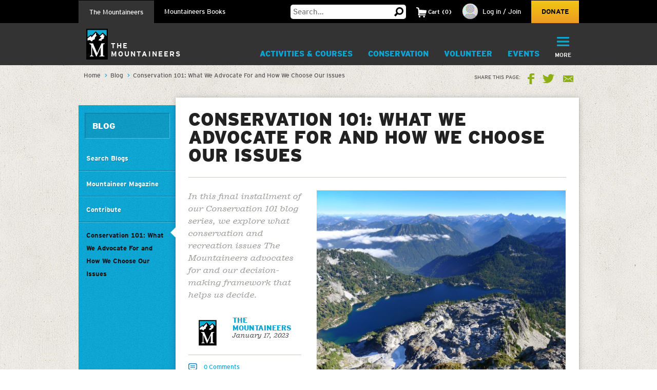

--- FILE ---
content_type: text/html;charset=utf-8
request_url: https://www.mountaineers.org/blog/conservation-101-what-we-advocate-for-and-how-we-choose-our-issues
body_size: 17875
content:
<!DOCTYPE html PUBLIC "-//W3C//DTD XHTML 1.0 Transitional//EN" "http://www.w3.org/TR/xhtml1/DTD/xhtml1-transitional.dtd"><html xmlns="http://www.w3.org/1999/xhtml" lang="en" dir="ltr" xml:lang="en">
<head><meta http-equiv="Content-Type" content="text/html; charset=UTF-8" />
        <!-- Google Tag Manager -->
        <script>(function(w,d,s,l,i){w[l]=w[l]||[];w[l].push({'gtm.start':
        new Date().getTime(),event:'gtm.js'});var f=d.getElementsByTagName(s)[0],
        j=d.createElement(s),dl=l!='dataLayer'?'&l='+l:'';j.async=true;j.src=
        'https://www.googletagmanager.com/gtm.js?id='+i+dl;f.parentNode.insertBefore(j,f);
        })(window,document,'script','dataLayer','GTM-WSPM36');</script>
        <!-- End Google Tag Manager -->
    <script src="https://www.mountaineers.org/embedlyConfiguration.js"></script><script type="text/javascript">
(function(i,s,o,g,r,a,m){i['GoogleAnalyticsObject']=r;i[r]=i[r]||function(){
(i[r].q=i[r].q||[]).push(arguments)},i[r].l=1*new Date();a=s.createElement(o),
m=s.getElementsByTagName(o)[0];a.async=1;a.src=g;m.parentNode.insertBefore(a,m)
})(window,document,'script','//www.google-analytics.com/analytics.js','ga');
ga('create', 'UA-3050989-1', 'auto');
var path = location.pathname + location.search;
if (location.hash.indexOf('SearchableText') !== -1) {
  path = path + (location.search ? '&' : '?') + location.hash.substring(1);
}
ga('send', 'pageview', { page: path });
</script><script type="text/javascript">
        var mapbox_token;
        document.addEventListener("DOMContentLoaded", function(event) {
            mapbox_token = 'pk.eyJ1IjoidGhlbW91bnRhaW5lZXJzIiwiYSI6ImNqaDgwYTFqcTBkODUzM3FleTU2NjRhbjMifQ.pIOpcQpa25_nIUbXZePN9g';
        });
    </script><meta content="summary" name="twitter:card" /><meta property="og:site_name" content="The Mountaineers" /><meta property="og:title" content="Conservation 101: What We Advocate For and How We Choose Our Issues" /><meta property="og:description" content="In this final installment of our Conservation 101 blog series, we explore what conservation and recreation issues The Mountaineers advocates for and our decision-making framework that helps us decide." /><meta property="og:image" content="https://www.mountaineers.org/blog/conservation-101-what-we-advocate-for-and-how-we-choose-our-issues/@@images/image" /><meta property="og:url" content="https://www.mountaineers.org/blog/conservation-101-what-we-advocate-for-and-how-we-choose-our-issues" /><meta property="og:type" content="article" /><meta name="description" content="In this final installment of our Conservation 101 blog series, we explore what conservation and recreation issues The Mountaineers advocates for and our decision-making framework that helps us decide." /><script>PORTAL_URL = 'https://www.mountaineers.org';</script><script type="text/javascript" src="https://www.mountaineers.org/++plone++production/++unique++2024-07-02T18:03:26.862988/default.js" data-bundle="production"></script><script type="text/javascript" src="https://www.mountaineers.org/collective.js.jqueryui.custom.min.js?version=None" data-bundle="jqueryui"></script><script type="text/javascript" src="https://www.mountaineers.org/++plone++static/++unique++2020-05-06%2009%3A42%3A58.953363/faceted-jquery-compiled.js" data-bundle="faceted-jquery"></script><script type="text/javascript" src="https://www.mountaineers.org/++plone++static/++unique++2024-06-27%2016%3A43%3A10.279570/solgemafull-compiled.js" data-bundle="solgemafull"></script><script type="text/javascript" src="https://www.mountaineers.org/++plone++static/++unique++2025-02-05%2014%3A43%3A36.490800/faceted-view-compiled.js" data-bundle="faceted-view"></script><link rel="stylesheet" href="https://www.mountaineers.org/++plone++production/++unique++2024-07-02T18:03:26.862988/default.css" data-bundle="production" /><link rel="stylesheet" href="https://www.mountaineers.org/collective.js.jqueryui.custom.min.css?version=None" data-bundle="jqueryui" /><link rel="stylesheet" href="https://www.mountaineers.org/++plone++static/++unique++2023-02-26%2019%3A19%3A54.988726/plone-fontello-compiled.css" data-bundle="plone-fontello" /><link rel="stylesheet" href="https://www.mountaineers.org/++plone++static/++unique++2023-02-26%2019%3A19%3A54.988726/plone-glyphicons-compiled.css" data-bundle="plone-glyphicons" /><link rel="stylesheet" href="https://www.mountaineers.org/++plone++static/++unique++2020-05-06%2009%3A42%3A58.953363/faceted-jquery-compiled.css" data-bundle="faceted-jquery" /><link rel="stylesheet" href="https://www.mountaineers.org/++plone++static/++unique++2024-06-27%2016%3A43%3A10.279570/solgemafull-compiled.css" data-bundle="solgemafull" /><link rel="stylesheet" href="https://www.mountaineers.org/++plone++static/++unique++2025-02-05%2014%3A43%3A36.490800/faceted-view.min.css" data-bundle="faceted-view" /><script type="text/javascript">
        jQuery(function($){
            if (typeof($.datepicker) != "undefined"){
              $.datepicker.setDefaults(
                jQuery.extend($.datepicker.regional[''],
                {dateFormat: 'mm/dd/yy'}));
            }
        });
        </script><link rel="canonical" href="https://www.mountaineers.org/blog/conservation-101-what-we-advocate-for-and-how-we-choose-our-issues" /><link rel="search" href="https://www.mountaineers.org/@@search" title="Search this site" /><meta name="generator" content="Plone - http://plone.com" />
	<meta name="viewport" content="width=device-width, initial-scale=1" />
	<title>Conservation 101: What We Advocate For and How We Choose Our Issues — The Mountaineers</title>
  <link rel="icon" href="/++resource++mtneers/images/favicon.png" />
  <link rel="stylesheet" href="/++resource++mtneers/css/style.css?v=2025-01-29T16:16:06-08:00" />
  <link rel="stylesheet" href="/++resource++mtneers.content/content.css?v=2025-01-29T16:16:06-08:00" />
  <script type="text/javascript" src="/++resource++mtneers/js/mtneers.js?v=2025-01-29T16:16:06-08:00"></script>
  <link href="//fastly-cloud.typenetwork.com/projects/4873/fontface.css?639c20a5" rel="stylesheet" type="text/css" />
</head>
<body class="theme-blog frontend icons-on pat-markspeciallinks portaltype-news-item section-blog site-Plone subsection-conservation-101-what-we-advocate-for-and-how-we-choose-our-issues template-newsitem_view thumbs-on userrole-anonymous viewpermission-view nav-programs" id="visual-portal-wrapper" dir="ltr" data-base-url="https://www.mountaineers.org/blog/conservation-101-what-we-advocate-for-and-how-we-choose-our-issues" data-view-url="https://www.mountaineers.org/blog/conservation-101-what-we-advocate-for-and-how-we-choose-our-issues" data-portal-url="https://www.mountaineers.org" data-i18ncatalogurl="https://www.mountaineers.org/plonejsi18n" data-pat-markspeciallinks="{&quot;external_links_open_new_window&quot;: true, &quot;mark_special_links&quot;: false}" data-pat-pickadate="{&quot;selectYears&quot;: 200}"><!-- Google Tag Manager (noscript) --><noscript><iframe src="https://www.googletagmanager.com/ns.html?id=GTM-WSPM36" height="0" width="0" style="display:none;visibility:hidden"></iframe></noscript><!-- End Google Tag Manager (noscript) --><header>

		<nav id="universal">
			<ul class="wrapper">
				<li class="nav-programs"><a class="active" href="/">The Mountaineers</a></li>
				<li class="nav-books"><a href="/books">Mountaineers Books</a></li>
				<li class="search hide-on-mobile">
					<form class="searchform" action="https://www.mountaineers.org/@@search" method="GET">
						<input type="text" class="input-text" placeholder="Search…" id="search-input-text" name="SearchableText" />
						<input type="hidden" name="books-header-search" value="" />
						<button title="Search">
							<svg width="18px" height="18px" viewbox="0 0 18 18" version="1.1" style="height: 18px;">
								<g stroke="none" stroke-width="1">
	                <path d="M17.8361501,15.1209357 C18.0546166,15.3394022 18.0546166,15.5578657 17.8361501,15.7763322 L15.8231463,17.8361501 C15.7295182,17.9297787 15.6046828,17.9765922 15.4486339,17.9765922 C15.3237955,17.9765922 15.2145637,17.9297787 15.1209357,17.8361501 L11.1885561,13.8101425 C10.0025954,14.5279628 8.7542319,14.8868654 7.44343272,14.8868654 C5.41481324,14.8868654 3.66710797,14.1612553 2.20025999,12.710014 C0.733412605,11.2587697 0,9.50325957 0,7.44343272 C0,5.38360587 0.733412605,3.62809577 2.20025999,2.17685147 C3.66710797,0.725610165 5.41481324,0 7.44343272,0 C9.4720522,0 11.2119556,0.725610165 12.6631969,2.17685147 C14.1144412,3.62809577 14.8400514,5.38360587 14.8400514,7.44343272 C14.8400514,8.7542319 14.5123561,9.97138501 13.8569565,11.094928 L17.8361501,15.1209357 Z M7.44343272,2.90247062 C6.19505127,2.90247062 5.12614212,3.34719953 4.23666933,4.23666933 C3.34719953,5.12614212 2.90247062,6.19505127 2.90247062,7.44343272 C2.90247062,8.69181417 3.34719953,9.76072332 4.23666933,10.6501961 C5.12614212,11.5396659 6.19505127,11.9843948 7.44343272,11.9843948 C8.69181417,11.9843948 9.75292148,11.5396659 10.6267876,10.6501961 C11.5006537,9.76072332 11.9375808,8.69181417 11.9375808,7.44343272 C11.9375808,6.19505127 11.5006537,5.12614212 10.6267876,4.23666933 C9.75292148,3.34719953 8.69181417,2.90247062 7.44343272,2.90247062 L7.44343272,2.90247062 Z" transform="translate(9.000000, 8.988296) scale(-1, 1) translate(-9.000000, -8.988296) "></path>
	              </g>
							</svg>
						</button>
					</form>
				</li>
				<li class="cart menu hide-on-mobile">
				</li>
				<li class="user menu hide-on-mobile">
  <a href="https://www.mountaineers.org/login">
    <img src="https://www.mountaineers.org/images/placeholder-images/placeholder-contact-profile/@@images/996a5e18-6376-43be-869c-11f39496550b.png" alt="" title="" height="30" width="30" />
    <span>Log in / Join</span>
  </a>
</li>
				<li class="donate hide-on-mobile"><a href="/donate">Donate</a></li>
			</ul>
		</nav>
		<nav id="global">
			<ul class="wrapper nav-programs">
				<li class="logo">
					<a href="/">
						<img src="/++resource++mtneers/images/logo.svg" alt="Logo" width="42" height="60" />
						<span>The<br />Mountaineers</span>
					</a>
				</li>
				<li class="donate hide-on-desktop">
					<a href="/donate">
						<svg width="22px" height="20px" viewbox="0 0 22 20">
					    <g stroke="none" stroke-width="1" transform="translate(-106.000000, -62.000000)">
		            <path d="M126.114469,63.6666667 C127.308002,64.88195 127.904762,66.36631 127.904762,68.1197933 C127.904762,69.8732733 127.308002,71.3576333 126.114469,72.5729167 L116.952381,82 L107.790293,72.5729167 C106.596759,71.3576333 106,69.8732733 106,68.1197933 C106,66.36631 106.596759,64.88195 107.790293,63.6666667 C108.843412,62.55555 110.133462,62 111.660487,62 C113.187508,62 114.477557,62.55555 115.530678,63.6666667 L116.952381,65.125 L118.42674,63.6666667 C119.47986,62.55555 120.761134,62 122.270604,62 C123.780075,62 125.061349,62.55555 126.114469,63.6666667 Z"></path>
					    </g>
						</svg>
						<div>Donate</div>
					</a>
				</li>
				<li class="cart menu hide-on-desktop">
					<button class="menu-toggle">
						<span>Cart</span>
						<div class="items"><strong>2</strong>Items</div>
					</button>
					<div class="menu-target" aria-expanded="false"></div>
				</li>
				<li class="user menu hide-on-desktop">
  <a href="https://www.mountaineers.org/login">
    <img src="https://www.mountaineers.org/images/placeholder-images/placeholder-contact-profile/@@images/996a5e18-6376-43be-869c-11f39496550b.png" alt="" title="" height="30" width="30" />
    <span>Log in / Join</span>
  </a>
</li>
				<li class="menu selected">
          <a class="menu-toggle " href="https://www.mountaineers.org/activities">
            Activities &amp; Courses
            <button class="button shadow"></button>
          </a>
          <div class="menu-target">
            <ul class="nav">
              <li>
                <a href="https://www.mountaineers.org/activities/activity-overviews">Activity Overviews</a>
              </li>
              <li>
                <a href="https://www.mountaineers.org/activities/course-overviews">Course Overviews</a>
              </li>
              <li>
                <a href="https://www.mountaineers.org/activities/activities">Find Activities</a>
              </li>
              <li>
                <a href="https://www.mountaineers.org/activities/courses-clinics-seminars">Find Courses, Clinics &amp; More</a>
              </li>
              <li>
                <a href="https://www.mountaineers.org/activities/virtual-education-center">Virtual Education Center</a>
              </li>
              <li>
                <a href="https://www.mountaineers.org/activities/routes-places">Find Routes &amp; Places</a>
              </li>
              <li>
                <a href="https://www.mountaineers.org/activities/trip-reports">View Trip Reports</a>
              </li>
            </ul>
            
          </div>
        </li><li class="menu plain">
          <a class="menu-toggle " href="https://www.mountaineers.org/conservation">
            Conservation
            <button class="button shadow"></button>
          </a>
          <div class="menu-target">
            <ul class="nav">
              <li>
                <a href="https://www.mountaineers.org/conservation/education">Education</a>
              </li>
              <li>
                <a href="https://www.mountaineers.org/conservation/stewardship">Stewardship</a>
              </li>
              <li>
                <a href="https://www.mountaineers.org/conservation/advocacy">Advocacy</a>
              </li>
            </ul>
            
          </div>
        </li><li class="menu plain">
          <a class="menu-toggle " href="https://www.mountaineers.org/volunteer">
            Volunteer
            <button class="button shadow"></button>
          </a>
          <div class="menu-target">
            <ul class="nav">
              <li>
                <a href="https://www.mountaineers.org/volunteer/volunteer-with-us">Volunteer With Us</a>
              </li>
              <li>
                <a href="https://www.mountaineers.org/volunteer/find-volunteer-activities">Find Volunteer Activities</a>
              </li>
              <li>
                <a href="https://www.mountaineers.org/volunteer/volunteer-support-tools">Volunteer Support Tools</a>
              </li>
              <li>
                <a href="https://www.mountaineers.org/volunteer/schedule-manage">Schedule &amp; Manage</a>
              </li>
              <li>
                <a href="https://www.mountaineers.org/volunteer/leader-resources">Leader Resources</a>
              </li>
            </ul>
            
          </div>
        </li><li class="menu plain">
          <a class="menu-toggle " href="https://www.mountaineers.org/events">
            Events
            <button class="button shadow"></button>
          </a>
          <div class="menu-target">
            <ul class="nav">
              <li>
                <a href="https://www.mountaineers.org/events/find-events">Find Events</a>
              </li>
              <li>
                <a href="https://www.mountaineers.org/events/banff">Banff World Tour</a>
              </li>
              <li>
                <a href="https://www.mountaineers.org/events/adventure-speakers">Adventure Speakers</a>
              </li>
              <li>
                <a href="https://www.mountaineers.org/events/film-screenings">Film Screenings</a>
              </li>
              <li>
                <a href="https://www.mountaineers.org/events/adventure-with-purpose-gala">Adventure with Purpose Gala</a>
              </li>
              <li>
                <a href="https://www.mountaineers.org/events/an-evening-of-advocacy">An Evening of Advocacy</a>
              </li>
              <li>
                <a href="https://www.mountaineers.org/events/leadership-development">Leadership Development</a>
              </li>
              <li>
                <a href="https://www.mountaineers.org/events/rent-our-facilities">Rent our Facilities</a>
              </li>
              <li>
                <a href="https://www.mountaineers.org/events/branch-calendars">Create New Event</a>
              </li>
            </ul>
            
          </div>
        </li><li class="menu plain">
          <a class="menu-toggle " href="https://www.mountaineers.org/youth">
            Youth
            <button class="button shadow"></button>
          </a>
          <div class="menu-target">
            <ul class="nav">
              <li>
                <a href="https://www.mountaineers.org/youth/programs-by-location">Programs by Location</a>
              </li>
              <li>
                <a href="https://www.mountaineers.org/youth/programs-by-age-group-type">Programs by Age Group &amp; Type</a>
              </li>
              <li>
                <a href="https://www.mountaineers.org/youth/summer-camp">Summer Camp</a>
              </li>
              <li>
                <a href="https://www.mountaineers.org/youth/family-programs">Family Programs</a>
              </li>
              <li>
                <a href="https://www.mountaineers.org/youth/partner-programs">Partner Programs</a>
              </li>
              <li>
                <a href="https://www.mountaineers.org/youth/volunteer-with-youth">Volunteer with Youth</a>
              </li>
              <li>
                <a href="https://www.mountaineers.org/youth/resources-faqs">Resources &amp; FAQs</a>
              </li>
              <li>
                <a href="https://www.mountaineers.org/youth/seattle-youth-clubs-comprehensive-calendar">Seattle Youth Clubs Comprehensive Calendar</a>
              </li>
            </ul>
            
          </div>
        </li><li class="menu plain">
          <a class="menu-toggle " href="https://www.mountaineers.org/membership">
            Membership
            <button class="button shadow"></button>
          </a>
          <div class="menu-target">
            <ul class="nav">
              <li>
                <a href="https://www.mountaineers.org/membership/join-the-mountaineers">Join The Mountaineers</a>
              </li>
              <li>
                <a href="https://www.mountaineers.org/membership/getting-started">Getting Started</a>
              </li>
              <li>
                <a href="https://www.mountaineers.org/membership/benefits">Benefits</a>
              </li>
              <li>
                <a href="https://www.mountaineers.org/membership/gear-library">Gear Library</a>
              </li>
              <li>
                <a href="https://www.mountaineers.org/membership/give-a-gift-membership">Give a Gift Membership</a>
              </li>
              <li>
                <a href="https://www.mountaineers.org/membership/scholarships">Scholarships</a>
              </li>
              <li>
                <a href="https://www.mountaineers.org/membership/badges">Badges</a>
              </li>
            </ul>
            
          </div>
        </li><li class="menu plain">
          <a class="menu-toggle " href="https://www.mountaineers.org/locations-lodges">
            Locations &amp; Lodges
            <button class="button shadow"></button>
          </a>
          <div class="menu-target">
            <ul class="nav">
              <li>
                <a href="https://www.mountaineers.org/locations-lodges/seattle-program-center-bookstore">Bookstore</a>
              </li>
              <li>
                <a href="https://www.mountaineers.org/locations-lodges/bellingham-branch">Bellingham Branch</a>
              </li>
              <li>
                <a href="https://www.mountaineers.org/locations-lodges/everett-branch">Everett Branch</a>
              </li>
              <li>
                <a href="https://www.mountaineers.org/locations-lodges/foothills-branch">Foothills Branch</a>
              </li>
              <li>
                <a href="https://www.mountaineers.org/locations-lodges/kitsap-branch">Kitsap Branch</a>
              </li>
              <li>
                <a href="https://www.mountaineers.org/locations-lodges/olympia-branch">Olympia Branch</a>
              </li>
              <li>
                <a href="https://www.mountaineers.org/locations-lodges/seattle-branch">Seattle Branch</a>
              </li>
              <li>
                <a href="https://www.mountaineers.org/locations-lodges/tacoma-branch">Tacoma Branch</a>
              </li>
              <li>
                <a href="https://www.mountaineers.org/locations-lodges/seattle-program-center">Seattle Program Center</a>
              </li>
              <li>
                <a href="https://www.mountaineers.org/locations-lodges/tacoma-program-center">Tacoma Program Center</a>
              </li>
              <li>
                <a href="https://www.mountaineers.org/locations-lodges/baker-lodge">Baker Lodge</a>
              </li>
              <li>
                <a href="https://www.mountaineers.org/locations-lodges/meany-lodge">Meany Lodge</a>
              </li>
              <li>
                <a href="https://www.mountaineers.org/locations-lodges/stevens-lodge">Stevens Lodge</a>
              </li>
              <li>
                <a href="https://www.mountaineers.org/locations-lodges/irish-cabin-property">Irish Cabin Property</a>
              </li>
              <li>
                <a href="https://www.mountaineers.org/locations-lodges/kitsap-forest-theater-cabin">Kitsap Forest Theater</a>
              </li>
            </ul>
            
          </div>
        </li><li class="menu plain">
          <a class="menu-toggle " href="https://www.mountaineers.org/blog">
            Blog
            <button class="button shadow"></button>
          </a>
          <div class="menu-target">
            <ul class="nav">
              <li>
                <a href="https://www.mountaineers.org/blog/search-blogs">Search Blogs</a>
              </li>
              <li>
                <a href="https://www.mountaineers.org/blog/mountaineer-magazine">Mountaineer Magazine</a>
              </li>
              <li>
                <a href="https://www.mountaineers.org/blog/contribute">Contribute</a>
              </li>
            </ul>
            
          </div>
        </li><li class="menu plain">
          <a class="menu-toggle " href="https://www.mountaineers.org/about">
            About
            <button class="button shadow"></button>
          </a>
          <div class="menu-target">
            <ul class="nav">
              <li>
                <a href="https://www.mountaineers.org/about/history">History</a>
              </li>
              <li>
                <a href="https://www.mountaineers.org/about/vision-leadership">Vision &amp; Leadership</a>
              </li>
              <li>
                <a href="https://www.mountaineers.org/about/land-acknowledgment">Land Acknowledgment</a>
              </li>
              <li>
                <a href="https://www.mountaineers.org/about/staff">Staff</a>
              </li>
              <li>
                <a href="https://www.mountaineers.org/about/employment">Employment</a>
              </li>
              <li>
                <a href="https://www.mountaineers.org/about/safety">Safety Committee</a>
              </li>
              <li>
                <a href="https://www.mountaineers.org/about/contact-us">Contact Us</a>
              </li>
            </ul>
            
          </div>
        </li><li class="primary menu">
					<button class="menu-toggle">
						<svg width="29px" height="22px" viewbox="0 0 29 22">
			        <g stroke="none" stroke-width="1" transform="translate(-270.000000, -16.000000)">
                <path d="M270,17.0093689 C270,16.4519098 270.455521,16 270.998246,16 L298.001754,16 C298.55307,16 299,16.4433532 299,17.0093689 L299,18.9906311 C299,19.5480902 298.544479,20 298.001754,20 L270.998246,20 C270.44693,20 270,19.5566468 270,18.9906311 L270,17.0093689 Z M270,26.0093689 C270,25.4519098 270.455521,25 270.998246,25 L298.001754,25 C298.55307,25 299,25.4433532 299,26.0093689 L299,27.9906311 C299,28.5480902 298.544479,29 298.001754,29 L270.998246,29 C270.44693,29 270,28.5566468 270,27.9906311 L270,26.0093689 Z M270,35.0093689 C270,34.4519098 270.455521,34 270.998246,34 L298.001754,34 C298.55307,34 299,34.4433532 299,35.0093689 L299,36.9906311 C299,37.5480902 298.544479,38 298.001754,38 L270.998246,38 C270.44693,38 270,37.5566468 270,36.9906311 L270,35.0093689 Z"></path>
			        </g>
						</svg>
						<div class="hide-on-mobile">More</div>
						<div class="hide-on-desktop">Menu</div>
					</button>
					<div class="menu-target" aria-expanded="false">
						<ul id="menu" class="nav">
							<li class="cta">
  <h3>Mountaineers Books</h3>
  <p>Changing lives since 1960.</p>
  <a class="blue shadow button" href="https://www.mountaineers.org/books">Shop</a>
</li>
						</ul>
					</div>
				</li>
			</ul>
			<ul class="wrapper nav-books">
				<li class="logo">
					<a href="/books">
						<img src="/++resource++mtneers/images/logo.svg" alt="Logo" width="42" height="60" />
						<span>Mountaineers<br />Books</span>
					</a>
				</li>
				<li class="donate hide-on-desktop">
					<a href="/donate">
						<svg width="22px" height="20px" viewbox="0 0 22 20">
					    <g stroke="none" stroke-width="1" transform="translate(-106.000000, -62.000000)">
		            <path d="M126.114469,63.6666667 C127.308002,64.88195 127.904762,66.36631 127.904762,68.1197933 C127.904762,69.8732733 127.308002,71.3576333 126.114469,72.5729167 L116.952381,82 L107.790293,72.5729167 C106.596759,71.3576333 106,69.8732733 106,68.1197933 C106,66.36631 106.596759,64.88195 107.790293,63.6666667 C108.843412,62.55555 110.133462,62 111.660487,62 C113.187508,62 114.477557,62.55555 115.530678,63.6666667 L116.952381,65.125 L118.42674,63.6666667 C119.47986,62.55555 120.761134,62 122.270604,62 C123.780075,62 125.061349,62.55555 126.114469,63.6666667 Z"></path>
					    </g>
						</svg>
						<div>Donate</div>
					</a>
				</li>
				<li class="cart menu hide-on-desktop">
					<button class="menu-toggle">
						<span>Cart</span>
						<div class="items"><strong>2</strong>Items</div>
					</button>
					<div class="menu-target" aria-expanded="false"></div>
				</li>
				<li class="user menu hide-on-desktop">
  <a href="https://www.mountaineers.org/login">
    <img src="https://www.mountaineers.org/images/placeholder-images/placeholder-contact-profile/@@images/996a5e18-6376-43be-869c-11f39496550b.png" alt="" title="" height="30" width="30" />
    <span>Log in / Join</span>
  </a>
</li>
				<li class="menu plain">
          <a class="menu-toggle " href="https://www.mountaineers.org/books/books">
            Books &amp; Maps
            <button class="button shadow"></button>
          </a>
          <div class="menu-target">
            
            <div class="subsections">
              <div class="subsection">
                <header>*Books &amp; Maps* by Subject</header>
                <ul class="nav">
                  <li>
                    <a href="https://www.mountaineers.org/books/books/books-by-subject/imprints">Imprints</a>                
                  </li>
                  <li>
                    <a href="https://www.mountaineers.org/books/books/books-by-subject/partner-publishers">Partner Publishers</a>                
                  </li>
                  <li>
                    <a href="https://www.mountaineers.org/books/books/books-by-subject/climbing">Climbing</a>                
                  </li>
                  <li>
                    <a href="https://www.mountaineers.org/books/books/books-by-subject/conservation">Conservation</a>                
                  </li>
                  <li>
                    <a href="https://www.mountaineers.org/books/books/books-by-subject/cookbooks-and-foraging">Cookbooks and Foraging</a>                
                  </li>
                  <li>
                    <a href="https://www.mountaineers.org/books/books/books-by-subject/field-guides">Field Guides</a>                
                  </li>
                  <li>
                    <a href="https://www.mountaineers.org/books/books/books-by-subject/gift">Gift</a>                
                  </li>
                  <li>
                    <a href="https://www.mountaineers.org/books/books/books-by-subject/green-trails-maps">Green Trails Maps</a>                
                  </li>
                  <li>
                    <a href="https://www.mountaineers.org/books/books/books-by-subject/hiking-backpacking">Hiking &amp; Backpacking</a>                
                  </li>
                  <li>
                    <a href="https://www.mountaineers.org/books/books/books-by-subject/nature">Nature</a>                
                  </li>
                  <li>
                    <a href="https://www.mountaineers.org/books/books/books-by-subject/photography">Photography</a>                
                  </li>
                  <li>
                    <a href="https://www.mountaineers.org/books/books/books-by-subject/stories">Stories</a>                
                  </li>
                  <li>
                    <a href="https://www.mountaineers.org/books/books/books-by-subject/search-more-categories">Search More Subjects</a>                
                  </li>
                </ul>
              </div>
              <div class="subsection">
                <header>*Special* Book Lists</header>
                <ul class="nav">
                  <li>
                    <a href="https://www.mountaineers.org/books/books/special-book-lists/coming-soon">Coming Soon</a>                
                  </li>
                  <li>
                    <a href="https://www.mountaineers.org/books/books/special-book-lists/new-releases">New Releases</a>                
                  </li>
                  <li>
                    <a href="https://www.mountaineers.org/books/books/special-book-lists/best-sellers">Best Sellers</a>                
                  </li>
                  <li>
                    <a href="https://www.mountaineers.org/books/books/special-book-lists/award-winners-1">Award Winners</a>                
                  </li>
                  <li>
                    <a href="https://www.mountaineers.org/books/books/special-book-lists/women-authors">Women Authors</a>                
                  </li>
                  <li>
                    <a href="https://www.mountaineers.org/books/books/special-book-lists/gear-apparel">Gear &amp; Apparel</a>                
                  </li>
                  <li>
                    <a href="https://www.mountaineers.org/books/books/special-book-lists/campfire-stories-collection">Campfire Stories Collection</a>                
                  </li>
                </ul>
              </div>
            </div>
          </div>
        </li><li class="menu plain">
          <a class="menu-toggle " href="https://www.mountaineers.org/books/mission">
            Mission
            <button class="button shadow"></button>
          </a>
          <div class="menu-target">
            <ul class="nav">
              <li>
                <a href="https://www.mountaineers.org/books/mission/adventure-with-purpose">Adventure with Purpose</a>
              </li>
              <li>
                <a href="https://www.mountaineers.org/books/mission/donors">Donors</a>
              </li>
              <li>
                <a href="https://www.mountaineers.org/books/mission/our-partners">Our Partners</a>
              </li>
              <li>
                <a href="https://www.mountaineers.org/books/mission/onepercentfortrails">1% for Trails—Outdoor Nonprofits in Partnership</a>
              </li>
              <li>
                <a href="https://www.mountaineers.org/books/mission/engage">Barbara Savage Memorial Award</a>
              </li>
            </ul>
            
          </div>
        </li><li class="menu plain">
          <a class="menu-toggle " href="https://www.mountaineers.org/books/authors">
            Authors
            <button class="button shadow"></button>
          </a>
          <div class="menu-target">
            <ul class="nav">
              <li>
                <a href="https://www.mountaineers.org/books/authors/meet-our-authors">Meet Our Spring 2026 Authors</a>
              </li>
              <li>
                <a href="https://www.mountaineers.org/books/authors/events-web-series">Events &amp; Web Series</a>
              </li>
              <li>
                <a href="https://www.mountaineers.org/books/authors/blog">Blog</a>
              </li>
              <li>
                <a href="https://www.mountaineers.org/books/authors/videos">Videos</a>
              </li>
            </ul>
            
          </div>
        </li><li class="menu plain">
          <a class="menu-toggle " href="https://www.mountaineers.org/books/about">
            About
            <button class="button shadow"></button>
          </a>
          <div class="menu-target">
            <ul class="nav">
              <li>
                <a href="https://www.mountaineers.org/books/about/bookseller-info">Bookseller Info</a>
              </li>
              <li>
                <a href="https://www.mountaineers.org/books/about/request-a-catalog">Request a Catalog</a>
              </li>
              <li>
                <a href="https://www.mountaineers.org/books/about/press-inquiries">Press Inquiries</a>
              </li>
              <li>
                <a href="https://www.mountaineers.org/books/about/staff">Staff</a>
              </li>
              <li>
                <a href="https://www.mountaineers.org/books/about/employment">Employment</a>
              </li>
              <li>
                <a href="https://www.mountaineers.org/books/about/contact-us">Contact Us</a>
              </li>
              <li>
                <a href="https://www.mountaineers.org/books/about/early-reviewer">Early Bird Reviewer Program</a>
              </li>
            </ul>
            
          </div>
        </li><li class="menu plain">
          <a class="menu-toggle empty" href="https://www.mountaineers.org/books/gear-apparel">
            Gear &amp; Apparel
            <button class="button shadow"></button>
          </a>
          
        </li><li class="primary menu">
					<button class="menu-toggle">
						<svg width="29px" height="22px" viewbox="0 0 29 22">
			        <g stroke="none" stroke-width="1" transform="translate(-270.000000, -16.000000)">
                <path d="M270,17.0093689 C270,16.4519098 270.455521,16 270.998246,16 L298.001754,16 C298.55307,16 299,16.4433532 299,17.0093689 L299,18.9906311 C299,19.5480902 298.544479,20 298.001754,20 L270.998246,20 C270.44693,20 270,19.5566468 270,18.9906311 L270,17.0093689 Z M270,26.0093689 C270,25.4519098 270.455521,25 270.998246,25 L298.001754,25 C298.55307,25 299,25.4433532 299,26.0093689 L299,27.9906311 C299,28.5480902 298.544479,29 298.001754,29 L270.998246,29 C270.44693,29 270,28.5566468 270,27.9906311 L270,26.0093689 Z M270,35.0093689 C270,34.4519098 270.455521,34 270.998246,34 L298.001754,34 C298.55307,34 299,34.4433532 299,35.0093689 L299,36.9906311 C299,37.5480902 298.544479,38 298.001754,38 L270.998246,38 C270.44693,38 270,37.5566468 270,36.9906311 L270,35.0093689 Z"></path>
			        </g>
						</svg>
						<div class="hide-on-mobile">More</div>
						<div class="hide-on-desktop">Menu</div>
					</button>
					<div class="menu-target" aria-expanded="false">
						<ul id="menu" class="nav">
							<li class="cta">
  <h3>Get outside with us!</h3>
  <p>The Mountaineers teaches skills and leads outdoor activities for all in the Pacific Northwest. Consider joining to unlock discounts on books &amp; maps!</p>
  <a class="blue shadow button" href="https://www.mountaineers.org">Learn More</a>
</li>
						</ul>
					</div>
				</li>
			</ul>
		</nav>
	</header><aside id="global_statusmessage">
      

      <div>
      </div>
    </aside><div id="banner-provider" class="portletWrapper">
      <div id="portlets-banner">
  

  
</div>

  </div><div id="breadcrumbs"><div class="wrapper">
		<nav id="portal-breadcrumbs" class="plone-breadcrumb">
  <div class="container">
    <span id="breadcrumbs-you-are-here" class="hiddenStructure">You are here:</span>
    <ol aria-labelledby="breadcrumbs-you-are-here">
      <li id="breadcrumbs-home">
        <a href="https://www.mountaineers.org">Home</a>
      </li>
      <li id="breadcrumbs-1">
        
          <a href="https://www.mountaineers.org/blog">Blog</a>
          
        
      </li>
      <li id="breadcrumbs-2">
        
          
          <span id="breadcrumbs-current">Conservation 101: What We Advocate For and How We Choose Our Issues</span>
        
      </li>
    </ol>
  </div>
</nav>
		<div class="share">
	<strong aria-hidden="true">Share this Page:</strong>
	<a target="_blank" class="fb" aria-label="Share this page on Facebook" href="//www.facebook.com/sharer/sharer.php?u=https%3A//www.mountaineers.org/blog/conservation-101-what-we-advocate-for-and-how-we-choose-our-issues">Facebook</a>
	<a target="_blank" class="tw" aria-label="Share this page on Twitter" href="//twitter.com/share?url=https%3A//www.mountaineers.org/blog/conservation-101-what-we-advocate-for-and-how-we-choose-our-issues">Twitter</a>
	<a class="em" aria-label="Share this page via Email" href="mailto:?Subject=Fwd: Conservation%20101%3A%20What%20We%20Advocate%20For%20and%20How%20We%20Choose%20Our%20Issues&amp;body=https%3A//www.mountaineers.org/blog/conservation-101-what-we-advocate-for-and-how-we-choose-our-issues">Email</a>
</div>
	</div></div><div id="main" class=""><div class="wrapper">
		<div class="column grid-3 leftportlets">
      
        
<div class="portletWrapper" id="portletwrapper-706c6f6e652e6c656674636f6c756d6e0a636f6e746578740a2f506c6f6e650a6e617669676174696f6e" data-portlethash="706c6f6e652e6c656674636f6c756d6e0a636f6e746578740a2f506c6f6e650a6e617669676174696f6e"><aside class="portlet portletNavigationTree ">

    <header class="portletHeader hiddenStructure">
        <a href="https://www.mountaineers.org/sitemap" class="tile">Navigation</a>
    </header>

    <nav class="portletContent lastItem">
        <ul class="navTree navTreeLevel0">
            
            



<li class="navTreeItem visualNoMarker section-search-blogs">

    

        <a href="https://www.mountaineers.org/blog/search-blogs" title="" class="state-published ">

             

            

            Search Blogs
        </a>
        

    
</li>

<li class="navTreeItem visualNoMarker navTreeFolderish section-mountaineer-magazine">

    

        <a href="https://www.mountaineers.org/blog/mountaineer-magazine" title="" class="state-published navTreeFolderish ">

             

            

            Mountaineer Magazine
        </a>
        

    
</li>

<li class="navTreeItem visualNoMarker section-contribute">

    

        <a href="https://www.mountaineers.org/blog/contribute" title="Thank you for your interest in contributing to Mountaineers communications! We rely on generous contributors like you to help highlight The Mountaineers community in our blog, magazine, and photography." class="state-published ">

             

            

            Contribute
        </a>
        

    
</li>

<li class="navTreeItem visualNoMarker navTreeCurrentNode section-conservation-101-what-we-advocate-for-and-how-we">

    

        <a href="https://www.mountaineers.org/blog/conservation-101-what-we-advocate-for-and-how-we-choose-our-issues" title="In this final installment of our Conservation 101 blog series, we explore what conservation and recreation issues The Mountaineers advocates for and our decision-making framework that helps us decide." class="state-published navTreeCurrentItem navTreeCurrentNode ">

             

            

            Conservation 101: What We Advocate For and How We Choose Our Issues
        </a>
        

    
</li>




        </ul>
    </nav>
</aside>


</div>


      
    </div><!-- /.column .grid-3 -->

		<div class="column grid-13 last blog"><div id="content">
				<h1 class="documentFirstHeading">Conservation 101: What We Advocate For and How We Choose Our Issues</h1>

				<div class="row">
					<div class="blog-right">
						
					</div>
					<div class="blog-left">
						<div class="documentDescription description">In this final installment of our Conservation 101 blog series, we explore what conservation and recreation issues The Mountaineers advocates for and our decision-making framework that helps us decide.</div>
						<span class="author">
  <a class="name" href="https://www.mountaineers.org/members/the-mountaineers">
    <img src="https://www.mountaineers.org/members/the-mountaineers/@@images/67349597-b6cc-497c-ac45-b712a84421af.png" alt="The Mountaineers" title="The Mountaineers" height="75" width="75" class="avatar" />
    The Mountaineers
  </a>
  
  <div class="pubdate">January 17, 2023</div>
  
</span>
						<div id="comment-link" class="comment-link">
    <a href="#comments">0 Comments</a>
  </div>
					</div>
 				</div>

				<div class="row">
					<div class="blog-right blog-content"><div class="leadImage">

  <figure class="newsImageContainer">
    <img src="https://www.mountaineers.org/blog/conservation-101-what-we-advocate-for-and-how-we-choose-our-issues/@@images/c2706b89-9a0a-4924-ba36-f6e1c34d05f8.jpeg" alt="Conservation 101: What We Advocate For and How We Choose Our Issues" title="Conservation 101: What We Advocate For and How We Choose Our Issues" height="869" width="1000" class="newsImage" />
    <figcaption>Snow Lake from Chair Peak. Photo by Monty VanderBilt.</figcaption>
  </figure>

</div>
						<div id="content-core">
            


  

  <div id="parent-fieldname-text" class=""><p><span>Advocacy has been an enduring theme throughout <a href="https://www.mountaineers.org/@@resolveuid/4bd9e2fb5a9d4345a100b6bcbb5b47fa">The Mountaineers history</a>. In the face of intensifying impacts of climate change and increasing recreational use of public lands, it’s as important as ever that the outdoor community advocate to protect <a href="https://www.mountaineers.org/@@resolveuid/97bc16025d664b4ebd17af080f349b83">public lands</a> and the outdoor experiences they provide.</span></p>

<p><span>With so many challenges and opportunities for public lands and outdoor recreation in Washington State and nationally, there are countless issues The Mountaineers could advocate for. Choosing and prioritizing our advocacy issues is key to our community’s success as outdoor advocates. Read on to learn more about what conservation and recreation policies we advocate for and how we decide.</span></p>
<h2>Our Advocacy</h2>
<p>The case for conservation is stronger when outdoor recreation is represented, and The Mountaineers is uniquely positioned to have an <span><a href="https://www.mountaineers.org/@@resolveuid/fbfe5a6778394630821ad138d31dc81f">outsized advocacy impact</a>. The recreational experiences we provide and our connection to the Northwest’s lands and waters allow us to tell authentic stories that highlight the need to conserve them. Throughout the years, our advocacy has played a key role in many impactful <a href="https://www.mountaineers.org/@@resolveuid/8994fb4567094f98a3273c2503f1b47a">conservation victories</a>.</span></p>
<p>Our <span><a href="https://www.mountaineers.org/@@resolveuid/d8d3ad44b2194b009bc5a7ee6b7660d6">conservation</a> team advocates at the intersection of conservation and recreation by educating, organizing, and lobbying to influence public policy and land management. We advocate to decision-makers on behalf of our community of more than 15,000 outdoor enthusiasts with the goal of protecting the natural landscapes that make our adventures possible. Without conserved lands and waters, climate-resilient landscapes, and recreational access to these places, our organization and the opportunities we provide would cease to exist. </span></p>
<p>The Mountaineers is a driving force for successful outdoor <span><a href="https://www.mountaineers.org/@@resolveuid/43d70042a39646b898999e511dedecfe">advocacy</a> in Washington. We work to:</span></p>
<ul>
<li><span>Shape legislation that protects public lands and the outdoor experiences they provide</span></li>
<li><span>Engage in land planning processes and comment opportunities</span></li>
<li><span>Advocate for state and federal public lands funding</span></li>
<li><span>Empower outdoor enthusiasts to take action on current issues</span></li>
</ul>
<p><span>The Mountaineers is well respected as an authentic, pragmatic voice for public lands and outdoor experiences. As a 501c3 non-profit organization, our advocacy is non-partisan. We do not support a particular party or individual, or engage in political activity. Conservation and recreation issues have proven to be popular with elected officials across the political spectrum.</span></p>
<p>We also work in partnership with like-minded organizations by leading and engaging in coalitions and networks like <span><a href="https://www.mountaineers.org/@@resolveuid/5102f91f321c468e946ead48b1857b64">Outdoor Alliance Washington</a>. We’ve seen first-hand that collective advocacy adds value to our efforts and leads to a greater impact.</span></p>
<h2><span>What We Advocate For</span></h2>
<p><span>We advocate for conservation and recreation policies to protect public lands and the outdoor experience, in accordance with our mission to “enrich the community by helping people explore, conserve, learn about, and enjoy the lands and waters of the Pacific Northwest and beyond.” </span></p>
<p><span>The Mountaineers advocacy agenda is divided into four priority areas: land conservation, public lands funding, climate action, and sustainable outdoor access. Advancing these issues is critical to adventuring with purpose at The Mountaineers.</span></p>
<h3><span>Land Conservation</span></h3>
<p><span>From the formation of Olympic National Park in 1938 to the protection of the <a href="https://www.mountaineers.org/@@resolveuid/131995770c9b47dfaf8ac716a7cf7f39">Methow Valley</a> from mining in 2019, we have been involved in nearly every major conservation campaign in Washington State’s history.<br /><br />Mountaineers rely on conserved public lands and waters for our outdoor adventures and the many benefits they provide. We advocate for administrative and legislative protections for our landscapes while maintaining and improving sustainable recreation access. These initiatives may take the form of wilderness designation campaigns like <a href="https://www.wildolympics.org/">Wild Olympics</a>, or focus on protecting nationally significant landscapes and other natural areas facing the threat of resource extraction.</span></p>
<h3><span>Public Lands Funding</span></h3>
<p><span>In the face of growing climate change impacts and increasing recreational use, land managers like the U.S. Forest Service need robust funding to carry out their missions, conserve nature, and manage recreation sustainably. We advocate for increased land manager funding for operations, deferred maintenance, and capital projects through the state and federal appropriations processes. Recently, The Mountaineers played a role in public lands funding wins like the passage of the <a href="https://www.mountaineers.org/@@resolveuid/84bc80cb981c4ce79f6da6461312227b">Great American Outdoors Act</a> in 2020 and securing dedicated, annual funding for managers of <a href="https://www.mountaineers.org/@@resolveuid/bb4bfbb68a8d4f62b23b7a5ee6c108fa">Washington State public lands</a> in 2022.</span></p>
<h3><span>Climate Action</span></h3>
<p><span>The climate crisis is an existential threat to the future of our organization and the planet, and recreationists are increasingly experiencing the impacts of a changing climate. We advocate for climate investments and for state and federal policies that make public lands and waters a part of climate solutions. Last year, years of advocacy from the recreation community culminated in the passage of bold climate investments in the <a href="https://www.mountaineers.org/@@resolveuid/7ee6d693303c4e6b8eae559aa9bcb64a">Inflation Reduction Act</a>.</span></p>
<h3><span>Sustainable Outdoor Access</span></h3>
<p><span>When we connect people to the outdoors, we help foster a love of place that turns recreationists into strong advocates for public lands and the outdoor experience. Our programs and activities depend on sustainable and equitable access to public lands throughout the Northwest and beyond. We work directly with land managers to ensure a sustainable future for outdoor recreation in Washington and advocate for initiatives like the <a href="https://www.congress.gov/bill/117th-congress/senate-bill/1229">Simplifying Outdoor Access to Recreation (SOAR) Act</a>, which would improve our ability to take people outside on public lands. </span></p>
<p><span>By advocating for sustainable access to outdoor recreation, we can help ensure that future generations are able to experience the transformative power of the outdoors while also respecting natural and cultural resources.</span></p>
<h2><span>How We Choose Our Issues</span></h2>
<p><span>Due to limited staff capacity, we’re strategic about <a href="https://www.mountaineers.org/@@resolveuid/0b3ad4bd9b7044e1a07a8bc92e555d66">what advocacy issues we take on</a>. Because almost 60% of Mountaineers courses, trips, and activities take place on federal lands, the majority of our advocacy focuses on issues and initiatives impacting National Forests, National Parks, and other federally-managed public lands. We focus on building relationships with members of Washington’s congressional delegation, their staff, and partners at national conservation and recreation organizations.<br /><br />From there, we engage strategically on issues affecting state public lands in Washington. Our programs and activities frequently occur on state parks and lands managed by the Department of Natural Resources or the Department of Fish and Wildlife. Given our close proximity to the State Capitol in Olympia, it can be easier to access state legislators and make a more immediate impact for state public lands and the outdoor opportunities they provide.<br /><br />While we occasionally engage on county and municipal issues where multiple Mountaineers programs and priorities intersect, we don’t have the capacity to track hyper-local conservation issues occurring across Washington’s 39 counties and numerous local municipalities. We appreciate our community’s interest in local issues and recognize the tremendous work you do to preserve and protect local lands and waters: your efforts to engage and advocate locally make a difference.</span></p>
<h2><span>Decision-Making Framework</span></h2>
<p><span>The Mountaineers is often asked to take a position or participate in advocacy for issues that we haven’t typically been involved in. In order to fairly weigh these issues, The Mountaineers developed a <a href="https://www.mountaineers.org/@@resolveuid/86590252402d4e28a79715e03331c7eb">decision-making framework</a> to decide if a new issue is in our organization’s scope.<br /><br />This framework was recently updated through collaboration with our <a href="https://www.mountaineers.org/@@resolveuid/31f0ae1fb69c45c8b804767973b0d6bf">Conservation &amp; Advocacy Committee</a>. The C&amp;A Committee is a volunteer body of The Mountaineers Board of Directors that provides expertise and guidance to advance the organization’s conservation and advocacy work and advises staff on conservation policy issues of potential importance to our members and stakeholders.</span></p>
<p style="text-align: center;"><span class="green button"><a href="https://www.mountaineers.org/@@resolveuid/86590252402d4e28a79715e03331c7eb">VIEW A DIAGRAM OF OUR DECISION-MAKING FRAMEWORK</a></span></p>
<p style="text-align: left;"><span>When a new advocacy issue comes to The Mountaineers from a member, volunteer, partner organization, land manager, or tribe, our conservation staff research and analyze the issue based on the following criteria.</span></p>
<ul>
<li style="text-align: left;"><span>Is it relevant to The Mountaineers mission, strategic plan, and conservation priorities?</span></li>
<li style="text-align: left;">Does it build or strengthen partnership with others who can help us advance our mission?</li>
<li style="text-align: left;">Does it affect Pacific Northwest public lands and waters where Mountaineers activities generally occur, or other threatened western U.S. landscapes where the organization has an interest?</li>
<li style="text-align: left;">Can the issue be meaningfully addressed with the capacity, resources, and expertise of The Mountaineers?</li>
</ul>
<p style="text-align: left;"><span>If the answer is “no,” then no further action is taken on the issue. If the answer is “yes,” Mountaineers conservation staff decide how the organization will engage on this issue and educate our membership. If the issue or advocacy actions are controversial with our membership, involve legal action, pose a reputational risk to the organization, or are oppositional to an important partner organization or tribe, then the Conservation &amp; Advocacy Committee reviews the issue and provides a recommendation to staff.<br /><br />For particularly sensitive issues, such as those involving legal action and/or reputational risk to the organization, the committee may pass a motion to refer the decision to the Executive Committee or Board of Directors. </span></p>
<h2 style="text-align: left;"><span>Get Ready to Advocate</span></h2>
<p style="text-align: left;"><span>Becoming a more effective advocate starts with staying abreast of policy developments on important issues affecting Pacific Northwest public lands and the outdoor experience. Get started by signing up for our monthly <a href="https://www.mountaineers.org/@@resolveuid/202010d29584404e801ec3f5c84a7729">conservation e-newsletter</a> to receive relevant conservation updates and opportunities to <a href="https://www.mountaineers.org/@@resolveuid/885968ab7dcb41d1bacfe4b52feccf3f">engage and advocate</a>.<br /><br />We’re striving to find new ways for our members to develop advocacy skills and advocate through The Mountaineers. In the meantime, you can learn more about conservation and advocacy through our other Conservation 101 series posts <a href="https://www.mountaineers.org/@@resolveuid/43d70042a39646b898999e511dedecfe">advocacy</a>, <a href="https://www.mountaineers.org/@@resolveuid/97bc16025d664b4ebd17af080f349b83">public lands</a>, <a href="https://www.mountaineers.org/@@resolveuid/4bd9e2fb5a9d4345a100b6bcbb5b47fa">The Mountaineers conservation history</a>, our <a href="https://www.mountaineers.org/@@resolveuid/9ec15ae597434f5cac058d17b3b860d6">conservation education</a> offerings, and <a href="https://www.mountaineers.org/@@resolveuid/a5555bf5d398470aa7ffa6d76034124a">stewardship</a>. </span></p></div>

  



          </div>

						<div id="viewlet-below-content"><div id="category" class="documentByLine">
  Tags:
  <span>
    <a href="https://www.mountaineers.org/@@search?Subject=Conservation" class="link-category" rel="tag">Conservation</a><span class="separator">,</span>
  </span>
  <span>
    <a href="https://www.mountaineers.org/@@search?Subject=Public%20Lands" class="link-category" rel="tag">Public Lands</a><span class="separator">,</span>
  </span>
  <span>
    <a href="https://www.mountaineers.org/@@search?Subject=Advocacy" class="link-category" rel="tag">Advocacy</a><span class="separator">,</span>
  </span>
  <span>
    <a href="https://www.mountaineers.org/@@search?Subject=All%20Branches" class="link-category" rel="tag">All Branches</a><span class="separator">,</span>
  </span>
  <span>
    <a href="https://www.mountaineers.org/@@search?Subject=All%20Activities" class="link-category" rel="tag">All Activities</a><span class="separator">,</span>
  </span>
  <span>
    <a href="https://www.mountaineers.org/@@search?Subject=Conservation%20101" class="link-category" rel="tag">Conservation 101</a>
  </span>
</div>




<div class="share">
	<strong aria-hidden="true">Share this Page:</strong>
	<a target="_blank" class="fb" aria-label="Share this page on Facebook" href="//www.facebook.com/sharer/sharer.php?u=https%3A//www.mountaineers.org/blog/conservation-101-what-we-advocate-for-and-how-we-choose-our-issues">Facebook</a>
	<a target="_blank" class="tw" aria-label="Share this page on Twitter" href="//twitter.com/share?url=https%3A//www.mountaineers.org/blog/conservation-101-what-we-advocate-for-and-how-we-choose-our-issues">Twitter</a>
	<a class="em" aria-label="Share this page via Email" href="mailto:?Subject=Fwd: Conservation%20101%3A%20What%20We%20Advocate%20For%20and%20How%20We%20Choose%20Our%20Issues&amp;body=https%3A//www.mountaineers.org/blog/conservation-101-what-we-advocate-for-and-how-we-choose-our-issues">Email</a>
</div>






  <div id="comments">
    <br class="visualClear" />  

    <div class="reply">
        <h3>Add a comment</h3>
        Log in to add comments.
        <ul>
          <li><a href="https://www.mountaineers.org/login">Log in to your account</a></li>
          <li><a href="https://www.mountaineers.org/membership/join-the-mountaineers">Create an account or join</a></li>
        </ul>
    </div>

    

    

    <br class="visualClear" />
  </div>

</div>
					</div>

					<div class="blog-left" id="content-sidebar">
						
						<div id="more-blog" class="blog-sidebar">
							<h3>Also In the Blog...</h3>
							
      
        
<div class="portletWrapper" id="portletwrapper-706c6f6e652e7269676874636f6c756d6e0a636f6e746578740a2f506c6f6e652f626c6f670a7365617263682d616c6c2d626c6f672d706f737473" data-portlethash="706c6f6e652e7269676874636f6c756d6e0a636f6e746578740a2f506c6f6e652f626c6f670a7365617263682d616c6c2d626c6f672d706f737473"><section class="portlet portletSearch beige-box black-header">

  <header class="portletHeader"><img src="https://www.mountaineers.org/images/portlet-icons/magnifying-glass-icon/@@images/35a0fcc4-4a32-4408-9e9c-b0dd19353882.png" alt="Magnifying Glass Icon" title="Magnifying Glass Icon" height="34" width="32" />
      <span class="portletTopLeft"></span>
      <a class="tile" href="https://www.mountaineers.org/@@search">
        Search *all blogs*
      </a>
      <span class="portletTopRight"></span>
  </header>

    <section class="portletContent">
      <form id="searchform" action="https://www.mountaineers.org/@@search" data-action="@@search">
        <input type="hidden" name="books-header-search" value="" />
        <div class="LSBox">
          <input class="searchField portlet-search-gadget-nols" name="SearchableText" type="text" size="15" placeholder="Search" title="Search" style="width: 100%; box-sizing: border-box;" />
          <input type="hidden" name="path" value="/blog" />
          <input class="searchButton" type="submit" value="Search" />

          
        </div>
      </form>
      <div class="visualClear"><!-- --></div>
    </section>

    
</section>

</div>

<div class="portletWrapper" id="portletwrapper-706c6f6e652e7269676874636f6c756d6e0a636f6e74656e745f747970650a4e657773204974656d0a6c61746573742d706f737473" data-portlethash="706c6f6e652e7269676874636f6c756d6e0a636f6e74656e745f747970650a4e657773204974656d0a6c61746573742d706f737473"><section class="portlet portletCollection portlet-collection-latest-posts ">

    <header class="portletHeader">
        <span class="portletTopLeft"></span>
        
            <span>Latest Posts</span>
        
        <span class="portletTopRight"></span>
    </header>

    
    <section class="portletContent odd">
        <a href="https://www.mountaineers.org/blog/registration-is-open-for-the-basic-sea-kayaking-course" class="tile contenttype-news-item" title="Join us to explore the waters of Washington in the Basic Sea Kayaking course with our Everett, Olympia, Seattle, and Tacoma Branches!">
            
            Registration is Open for the Basic Sea Kayaking Course
        </a>
        
        
    </section>
    
    <section class="portletContent even">
        <a href="https://www.mountaineers.org/blog/mountaineer-of-the-week-nomi-rachel-fuchs-montgomery" class="tile contenttype-news-item" title="Meet Nomi, a member of the Sexual Harassment and Sexual Assault Prevention Committee who encourages everyone to support safety and inclusivity by attending the upcoming bystander training seminars on Feb 10 and Mar 3.">
            
            Mountaineer of the Week: Nomi Rachel Fuchs-Montgomery
        </a>
        
        
    </section>
    
    <section class="portletContent odd">
        <a href="https://www.mountaineers.org/blog/seattle-banff-2026-recap" class="tile contenttype-news-item" title="Enjoy highlights from the 2026 Banff Mountain Film Festival Screenings in Seattle at Benaroya Hall.">
            
            Seattle Banff 2026 Recap
        </a>
        
        
    </section>
    

    <footer class="portletFooter">
        <span class="portletBottomLeft"></span>
        
        <span class="portletBottomRight"></span>
    </footer>

</section>
</div>


      
    
						</div>
					</div>

				</div>

			</div><!-- #content --></div><!-- /.column .grid-13 -->

		<br style="clear:both; " />
	</div></div><!-- /content --><div id="footer"><div class="wrapper">
		<div class="nav-programs navigation">
			<div class="brand">
				<h4>The Mountaineers</h4>
				<p class="tagline">Helping people explore, conserve, learn about, and enjoy the lands and waters of the Pacific Northwest and beyond.</p>
			</div>
			<ul>
				<li><a href="/about/contact-us">Contact Us</a></li>
				<li><a href="/legal/privacy-policy">Privacy Policy</a></li>
				<li><a href="/legal/terms-conditions">Terms &amp; Conditions</a></li>
				<li><a href="/feedback">Feedback</a></li>
				<li><a href="/mountaineer-magazine">Mountaineer Magazine</a></li>
				<li><a href="/about/employment">Employment</a></li>
			</ul>
		</div>
		<div class="nav-books navigation">
			<div class="brand">
				<h4>Mountaineers Books</h4>
				<p class="tagline">An independent nonprofit publisher</p>
			</div>
			<ul>
				<li><a href="/books/about/contact-us">Contact Us</a></li>
				<li><a href="/legal/privacy-policy">Privacy Policy</a></li>
				<li><a href="/legal/terms-conditions">Terms &amp; Conditions</a></li>
				<li><a href="/books/about/bookseller-info">Bookseller Info</a></li>
				<li><a href="/books/about/press-inquiries">Press Inquiries</a></li>
				<li><a href="/books/about/employment">Employment</a></li>
				<li><a href="/books/authors/submissions">Submissions</a></li>
			</ul>
		</div>
		<div class="nav-programs connect">
			<h4><em>Connect with the</em> Mountaineers Community</h4>
			<div class="sns">
				<a href="https://www.facebook.com/TheMountaineers" class="facebook" title="Facebook: this is the official Mountaineers Facebook page. Other pages and groups using The Mountaineers name may exist, the content and administration of which The Mountaineers does not control. Please refer to only this page for official Mountaineers-sponsored content."></a>
				<a href="https://www.youtube.com/channel/UCRL8tvagVmx4LkbhxlZ_0bg" title="YouTube: this is the official Mountaineers YouTube page. Other pages and groups using The Mountaineers name may exist, the content and administration of which The Mountaineers does not control. Please refer to only this page for official Mountaineers-sponsored content.">
					<svg width="30px" height="31px" viewbox="0 0 30 30" version="1.1">
					  <g stroke="none" stroke-width="1">
					    <rect x="0" y="0" width="30" height="30" rx="3"></rect>
					    <path d="M12.75,18.021125 L12.75,11.478875 L18.5,14.750125 L12.75,18.021125 Z M25.54025,9.420375 C25.28725,8.467625 24.54175,7.717375 23.59525,7.46275 C21.879625,7 15,7 15,7 C15,7 8.120375,7 6.40475,7.46275 C5.45825,7.717375 4.71275,8.467625 4.45975,9.420375 C4,11.147125 4,14.75 4,14.75 C4,14.75 4,18.35275 4.45975,20.079625 C4.71275,21.032375 5.45825,21.782625 6.40475,22.037375 C8.120375,22.5 15,22.5 15,22.5 C15,22.5 21.879625,22.5 23.59525,22.037375 C24.54175,21.782625 25.28725,21.032375 25.54025,20.079625 C26,18.35275 26,14.75 26,14.75 C26,14.75 26,11.147125 25.54025,9.420375 L25.54025,9.420375 Z" fill="#FFFFFE"></path>
					  </g>
					</svg>
				</a>
				<a href="http://instagram.com/mountaineersorg" class="instagram" title="Instagram: this is the official Mountaineers Instagram page. Other pages and groups using The Mountaineers name may exist, the content and administration of which The Mountaineers does not control. Please refer to only this page for official Mountaineers-sponsored content."></a>
			</div>

			<form id="newsletter-signup" action="/newsletter-signup" method="post">
				<label for="email-input-text">Sign up for our email newsletter</label>
				<div class="g-recaptcha" data-sitekey="6LfFqtUSAAAAADPI71XlkVPZ9NH3yTgOzdYKxXWM" data-theme="red" data-size="compact"></div>
				<input type="text" class="input-text" placeholder="Email Address" id="email-input-text" name="email" /> <input type="submit" class="input-submit" value="Submit" />
			</form>
		</div>
		<div class="nav-books connect">
			<h4><em>Connect with the</em> Mountaineers Books Community</h4>
			<div class="sns">
				<a href="https://www.facebook.com/MountaineersBooks" class="facebook"></a>
				<a href="https://www.youtube.com/user/MountaineersBooks" title="YouTube">
					<svg width="30px" height="31px" viewbox="0 0 30 30" version="1.1">
						<desc>YouTube</desc>
					  <g stroke="none" stroke-width="1">
					    <rect x="0" y="0" width="30" height="30" rx="3"></rect>
					    <path d="M12.75,18.021125 L12.75,11.478875 L18.5,14.750125 L12.75,18.021125 Z M25.54025,9.420375 C25.28725,8.467625 24.54175,7.717375 23.59525,7.46275 C21.879625,7 15,7 15,7 C15,7 8.120375,7 6.40475,7.46275 C5.45825,7.717375 4.71275,8.467625 4.45975,9.420375 C4,11.147125 4,14.75 4,14.75 C4,14.75 4,18.35275 4.45975,20.079625 C4.71275,21.032375 5.45825,21.782625 6.40475,22.037375 C8.120375,22.5 15,22.5 15,22.5 C15,22.5 21.879625,22.5 23.59525,22.037375 C24.54175,21.782625 25.28725,21.032375 25.54025,20.079625 C26,18.35275 26,14.75 26,14.75 C26,14.75 26,11.147125 25.54025,9.420375 L25.54025,9.420375 Z" fill="#FFFFFE"></path>
					  </g>
					</svg>
				</a>
				<a href="http://instagram.com/mtnbooks" class="instagram"></a>
			</div>
			<form id="newsletter-signup" action="/newsletter-signup" method="post">
				<label for="email-input-text">Sign up for our email newsletter</label>
				<div class="g-recaptcha" data-sitekey="6LfFqtUSAAAAADPI71XlkVPZ9NH3yTgOzdYKxXWM" data-theme="red" data-size="compact"></div>
				<input type="text" class="input-text" placeholder="Email Address" id="email-input-text" name="email" /> <input type="submit" class="input-submit" value="Submit" />
				<input type="hidden" name="books" value="1" />
			</form>
		</div>
		<div class="colophon">
			<p class="copyright nav-programs">The Mountaineers®, a 501(c)(3) nonprofit organization. Tax ID: 27-3009280.</p>
			<p class="copyright nav-books"><i>Mountaineers Books</i> is a registered trademark of The Mountaineers®, a 501(c)(3) nonprofit organization. Tax ID: 27-3009280.</p>
			<div class="credit">
				<div class="design">Design: <a href="http://www.nealmaher.com" target="_blank" class="neal">Neal Maher</a></div>
				<div class="dev">Development by <a href="http://percolatorconsulting.com/" target="_blank">Percolator</a> &amp; <a href="http://www.jazkarta.com" target="_blank" style="margin-right:8px;">Jazkarta.</a> Powered by <a href="https://plone.com">Plone</a>.</div>
			</div>
		</div>
	</div></div><!-- /footer --></body>
</html>

--- FILE ---
content_type: text/html; charset=utf-8
request_url: https://www.google.com/recaptcha/api2/anchor?ar=1&k=6LfFqtUSAAAAADPI71XlkVPZ9NH3yTgOzdYKxXWM&co=aHR0cHM6Ly93d3cubW91bnRhaW5lZXJzLm9yZzo0NDM.&hl=en&v=N67nZn4AqZkNcbeMu4prBgzg&theme=red&size=compact&anchor-ms=20000&execute-ms=30000&cb=so634bjmyo8a
body_size: 49460
content:
<!DOCTYPE HTML><html dir="ltr" lang="en"><head><meta http-equiv="Content-Type" content="text/html; charset=UTF-8">
<meta http-equiv="X-UA-Compatible" content="IE=edge">
<title>reCAPTCHA</title>
<style type="text/css">
/* cyrillic-ext */
@font-face {
  font-family: 'Roboto';
  font-style: normal;
  font-weight: 400;
  font-stretch: 100%;
  src: url(//fonts.gstatic.com/s/roboto/v48/KFO7CnqEu92Fr1ME7kSn66aGLdTylUAMa3GUBHMdazTgWw.woff2) format('woff2');
  unicode-range: U+0460-052F, U+1C80-1C8A, U+20B4, U+2DE0-2DFF, U+A640-A69F, U+FE2E-FE2F;
}
/* cyrillic */
@font-face {
  font-family: 'Roboto';
  font-style: normal;
  font-weight: 400;
  font-stretch: 100%;
  src: url(//fonts.gstatic.com/s/roboto/v48/KFO7CnqEu92Fr1ME7kSn66aGLdTylUAMa3iUBHMdazTgWw.woff2) format('woff2');
  unicode-range: U+0301, U+0400-045F, U+0490-0491, U+04B0-04B1, U+2116;
}
/* greek-ext */
@font-face {
  font-family: 'Roboto';
  font-style: normal;
  font-weight: 400;
  font-stretch: 100%;
  src: url(//fonts.gstatic.com/s/roboto/v48/KFO7CnqEu92Fr1ME7kSn66aGLdTylUAMa3CUBHMdazTgWw.woff2) format('woff2');
  unicode-range: U+1F00-1FFF;
}
/* greek */
@font-face {
  font-family: 'Roboto';
  font-style: normal;
  font-weight: 400;
  font-stretch: 100%;
  src: url(//fonts.gstatic.com/s/roboto/v48/KFO7CnqEu92Fr1ME7kSn66aGLdTylUAMa3-UBHMdazTgWw.woff2) format('woff2');
  unicode-range: U+0370-0377, U+037A-037F, U+0384-038A, U+038C, U+038E-03A1, U+03A3-03FF;
}
/* math */
@font-face {
  font-family: 'Roboto';
  font-style: normal;
  font-weight: 400;
  font-stretch: 100%;
  src: url(//fonts.gstatic.com/s/roboto/v48/KFO7CnqEu92Fr1ME7kSn66aGLdTylUAMawCUBHMdazTgWw.woff2) format('woff2');
  unicode-range: U+0302-0303, U+0305, U+0307-0308, U+0310, U+0312, U+0315, U+031A, U+0326-0327, U+032C, U+032F-0330, U+0332-0333, U+0338, U+033A, U+0346, U+034D, U+0391-03A1, U+03A3-03A9, U+03B1-03C9, U+03D1, U+03D5-03D6, U+03F0-03F1, U+03F4-03F5, U+2016-2017, U+2034-2038, U+203C, U+2040, U+2043, U+2047, U+2050, U+2057, U+205F, U+2070-2071, U+2074-208E, U+2090-209C, U+20D0-20DC, U+20E1, U+20E5-20EF, U+2100-2112, U+2114-2115, U+2117-2121, U+2123-214F, U+2190, U+2192, U+2194-21AE, U+21B0-21E5, U+21F1-21F2, U+21F4-2211, U+2213-2214, U+2216-22FF, U+2308-230B, U+2310, U+2319, U+231C-2321, U+2336-237A, U+237C, U+2395, U+239B-23B7, U+23D0, U+23DC-23E1, U+2474-2475, U+25AF, U+25B3, U+25B7, U+25BD, U+25C1, U+25CA, U+25CC, U+25FB, U+266D-266F, U+27C0-27FF, U+2900-2AFF, U+2B0E-2B11, U+2B30-2B4C, U+2BFE, U+3030, U+FF5B, U+FF5D, U+1D400-1D7FF, U+1EE00-1EEFF;
}
/* symbols */
@font-face {
  font-family: 'Roboto';
  font-style: normal;
  font-weight: 400;
  font-stretch: 100%;
  src: url(//fonts.gstatic.com/s/roboto/v48/KFO7CnqEu92Fr1ME7kSn66aGLdTylUAMaxKUBHMdazTgWw.woff2) format('woff2');
  unicode-range: U+0001-000C, U+000E-001F, U+007F-009F, U+20DD-20E0, U+20E2-20E4, U+2150-218F, U+2190, U+2192, U+2194-2199, U+21AF, U+21E6-21F0, U+21F3, U+2218-2219, U+2299, U+22C4-22C6, U+2300-243F, U+2440-244A, U+2460-24FF, U+25A0-27BF, U+2800-28FF, U+2921-2922, U+2981, U+29BF, U+29EB, U+2B00-2BFF, U+4DC0-4DFF, U+FFF9-FFFB, U+10140-1018E, U+10190-1019C, U+101A0, U+101D0-101FD, U+102E0-102FB, U+10E60-10E7E, U+1D2C0-1D2D3, U+1D2E0-1D37F, U+1F000-1F0FF, U+1F100-1F1AD, U+1F1E6-1F1FF, U+1F30D-1F30F, U+1F315, U+1F31C, U+1F31E, U+1F320-1F32C, U+1F336, U+1F378, U+1F37D, U+1F382, U+1F393-1F39F, U+1F3A7-1F3A8, U+1F3AC-1F3AF, U+1F3C2, U+1F3C4-1F3C6, U+1F3CA-1F3CE, U+1F3D4-1F3E0, U+1F3ED, U+1F3F1-1F3F3, U+1F3F5-1F3F7, U+1F408, U+1F415, U+1F41F, U+1F426, U+1F43F, U+1F441-1F442, U+1F444, U+1F446-1F449, U+1F44C-1F44E, U+1F453, U+1F46A, U+1F47D, U+1F4A3, U+1F4B0, U+1F4B3, U+1F4B9, U+1F4BB, U+1F4BF, U+1F4C8-1F4CB, U+1F4D6, U+1F4DA, U+1F4DF, U+1F4E3-1F4E6, U+1F4EA-1F4ED, U+1F4F7, U+1F4F9-1F4FB, U+1F4FD-1F4FE, U+1F503, U+1F507-1F50B, U+1F50D, U+1F512-1F513, U+1F53E-1F54A, U+1F54F-1F5FA, U+1F610, U+1F650-1F67F, U+1F687, U+1F68D, U+1F691, U+1F694, U+1F698, U+1F6AD, U+1F6B2, U+1F6B9-1F6BA, U+1F6BC, U+1F6C6-1F6CF, U+1F6D3-1F6D7, U+1F6E0-1F6EA, U+1F6F0-1F6F3, U+1F6F7-1F6FC, U+1F700-1F7FF, U+1F800-1F80B, U+1F810-1F847, U+1F850-1F859, U+1F860-1F887, U+1F890-1F8AD, U+1F8B0-1F8BB, U+1F8C0-1F8C1, U+1F900-1F90B, U+1F93B, U+1F946, U+1F984, U+1F996, U+1F9E9, U+1FA00-1FA6F, U+1FA70-1FA7C, U+1FA80-1FA89, U+1FA8F-1FAC6, U+1FACE-1FADC, U+1FADF-1FAE9, U+1FAF0-1FAF8, U+1FB00-1FBFF;
}
/* vietnamese */
@font-face {
  font-family: 'Roboto';
  font-style: normal;
  font-weight: 400;
  font-stretch: 100%;
  src: url(//fonts.gstatic.com/s/roboto/v48/KFO7CnqEu92Fr1ME7kSn66aGLdTylUAMa3OUBHMdazTgWw.woff2) format('woff2');
  unicode-range: U+0102-0103, U+0110-0111, U+0128-0129, U+0168-0169, U+01A0-01A1, U+01AF-01B0, U+0300-0301, U+0303-0304, U+0308-0309, U+0323, U+0329, U+1EA0-1EF9, U+20AB;
}
/* latin-ext */
@font-face {
  font-family: 'Roboto';
  font-style: normal;
  font-weight: 400;
  font-stretch: 100%;
  src: url(//fonts.gstatic.com/s/roboto/v48/KFO7CnqEu92Fr1ME7kSn66aGLdTylUAMa3KUBHMdazTgWw.woff2) format('woff2');
  unicode-range: U+0100-02BA, U+02BD-02C5, U+02C7-02CC, U+02CE-02D7, U+02DD-02FF, U+0304, U+0308, U+0329, U+1D00-1DBF, U+1E00-1E9F, U+1EF2-1EFF, U+2020, U+20A0-20AB, U+20AD-20C0, U+2113, U+2C60-2C7F, U+A720-A7FF;
}
/* latin */
@font-face {
  font-family: 'Roboto';
  font-style: normal;
  font-weight: 400;
  font-stretch: 100%;
  src: url(//fonts.gstatic.com/s/roboto/v48/KFO7CnqEu92Fr1ME7kSn66aGLdTylUAMa3yUBHMdazQ.woff2) format('woff2');
  unicode-range: U+0000-00FF, U+0131, U+0152-0153, U+02BB-02BC, U+02C6, U+02DA, U+02DC, U+0304, U+0308, U+0329, U+2000-206F, U+20AC, U+2122, U+2191, U+2193, U+2212, U+2215, U+FEFF, U+FFFD;
}
/* cyrillic-ext */
@font-face {
  font-family: 'Roboto';
  font-style: normal;
  font-weight: 500;
  font-stretch: 100%;
  src: url(//fonts.gstatic.com/s/roboto/v48/KFO7CnqEu92Fr1ME7kSn66aGLdTylUAMa3GUBHMdazTgWw.woff2) format('woff2');
  unicode-range: U+0460-052F, U+1C80-1C8A, U+20B4, U+2DE0-2DFF, U+A640-A69F, U+FE2E-FE2F;
}
/* cyrillic */
@font-face {
  font-family: 'Roboto';
  font-style: normal;
  font-weight: 500;
  font-stretch: 100%;
  src: url(//fonts.gstatic.com/s/roboto/v48/KFO7CnqEu92Fr1ME7kSn66aGLdTylUAMa3iUBHMdazTgWw.woff2) format('woff2');
  unicode-range: U+0301, U+0400-045F, U+0490-0491, U+04B0-04B1, U+2116;
}
/* greek-ext */
@font-face {
  font-family: 'Roboto';
  font-style: normal;
  font-weight: 500;
  font-stretch: 100%;
  src: url(//fonts.gstatic.com/s/roboto/v48/KFO7CnqEu92Fr1ME7kSn66aGLdTylUAMa3CUBHMdazTgWw.woff2) format('woff2');
  unicode-range: U+1F00-1FFF;
}
/* greek */
@font-face {
  font-family: 'Roboto';
  font-style: normal;
  font-weight: 500;
  font-stretch: 100%;
  src: url(//fonts.gstatic.com/s/roboto/v48/KFO7CnqEu92Fr1ME7kSn66aGLdTylUAMa3-UBHMdazTgWw.woff2) format('woff2');
  unicode-range: U+0370-0377, U+037A-037F, U+0384-038A, U+038C, U+038E-03A1, U+03A3-03FF;
}
/* math */
@font-face {
  font-family: 'Roboto';
  font-style: normal;
  font-weight: 500;
  font-stretch: 100%;
  src: url(//fonts.gstatic.com/s/roboto/v48/KFO7CnqEu92Fr1ME7kSn66aGLdTylUAMawCUBHMdazTgWw.woff2) format('woff2');
  unicode-range: U+0302-0303, U+0305, U+0307-0308, U+0310, U+0312, U+0315, U+031A, U+0326-0327, U+032C, U+032F-0330, U+0332-0333, U+0338, U+033A, U+0346, U+034D, U+0391-03A1, U+03A3-03A9, U+03B1-03C9, U+03D1, U+03D5-03D6, U+03F0-03F1, U+03F4-03F5, U+2016-2017, U+2034-2038, U+203C, U+2040, U+2043, U+2047, U+2050, U+2057, U+205F, U+2070-2071, U+2074-208E, U+2090-209C, U+20D0-20DC, U+20E1, U+20E5-20EF, U+2100-2112, U+2114-2115, U+2117-2121, U+2123-214F, U+2190, U+2192, U+2194-21AE, U+21B0-21E5, U+21F1-21F2, U+21F4-2211, U+2213-2214, U+2216-22FF, U+2308-230B, U+2310, U+2319, U+231C-2321, U+2336-237A, U+237C, U+2395, U+239B-23B7, U+23D0, U+23DC-23E1, U+2474-2475, U+25AF, U+25B3, U+25B7, U+25BD, U+25C1, U+25CA, U+25CC, U+25FB, U+266D-266F, U+27C0-27FF, U+2900-2AFF, U+2B0E-2B11, U+2B30-2B4C, U+2BFE, U+3030, U+FF5B, U+FF5D, U+1D400-1D7FF, U+1EE00-1EEFF;
}
/* symbols */
@font-face {
  font-family: 'Roboto';
  font-style: normal;
  font-weight: 500;
  font-stretch: 100%;
  src: url(//fonts.gstatic.com/s/roboto/v48/KFO7CnqEu92Fr1ME7kSn66aGLdTylUAMaxKUBHMdazTgWw.woff2) format('woff2');
  unicode-range: U+0001-000C, U+000E-001F, U+007F-009F, U+20DD-20E0, U+20E2-20E4, U+2150-218F, U+2190, U+2192, U+2194-2199, U+21AF, U+21E6-21F0, U+21F3, U+2218-2219, U+2299, U+22C4-22C6, U+2300-243F, U+2440-244A, U+2460-24FF, U+25A0-27BF, U+2800-28FF, U+2921-2922, U+2981, U+29BF, U+29EB, U+2B00-2BFF, U+4DC0-4DFF, U+FFF9-FFFB, U+10140-1018E, U+10190-1019C, U+101A0, U+101D0-101FD, U+102E0-102FB, U+10E60-10E7E, U+1D2C0-1D2D3, U+1D2E0-1D37F, U+1F000-1F0FF, U+1F100-1F1AD, U+1F1E6-1F1FF, U+1F30D-1F30F, U+1F315, U+1F31C, U+1F31E, U+1F320-1F32C, U+1F336, U+1F378, U+1F37D, U+1F382, U+1F393-1F39F, U+1F3A7-1F3A8, U+1F3AC-1F3AF, U+1F3C2, U+1F3C4-1F3C6, U+1F3CA-1F3CE, U+1F3D4-1F3E0, U+1F3ED, U+1F3F1-1F3F3, U+1F3F5-1F3F7, U+1F408, U+1F415, U+1F41F, U+1F426, U+1F43F, U+1F441-1F442, U+1F444, U+1F446-1F449, U+1F44C-1F44E, U+1F453, U+1F46A, U+1F47D, U+1F4A3, U+1F4B0, U+1F4B3, U+1F4B9, U+1F4BB, U+1F4BF, U+1F4C8-1F4CB, U+1F4D6, U+1F4DA, U+1F4DF, U+1F4E3-1F4E6, U+1F4EA-1F4ED, U+1F4F7, U+1F4F9-1F4FB, U+1F4FD-1F4FE, U+1F503, U+1F507-1F50B, U+1F50D, U+1F512-1F513, U+1F53E-1F54A, U+1F54F-1F5FA, U+1F610, U+1F650-1F67F, U+1F687, U+1F68D, U+1F691, U+1F694, U+1F698, U+1F6AD, U+1F6B2, U+1F6B9-1F6BA, U+1F6BC, U+1F6C6-1F6CF, U+1F6D3-1F6D7, U+1F6E0-1F6EA, U+1F6F0-1F6F3, U+1F6F7-1F6FC, U+1F700-1F7FF, U+1F800-1F80B, U+1F810-1F847, U+1F850-1F859, U+1F860-1F887, U+1F890-1F8AD, U+1F8B0-1F8BB, U+1F8C0-1F8C1, U+1F900-1F90B, U+1F93B, U+1F946, U+1F984, U+1F996, U+1F9E9, U+1FA00-1FA6F, U+1FA70-1FA7C, U+1FA80-1FA89, U+1FA8F-1FAC6, U+1FACE-1FADC, U+1FADF-1FAE9, U+1FAF0-1FAF8, U+1FB00-1FBFF;
}
/* vietnamese */
@font-face {
  font-family: 'Roboto';
  font-style: normal;
  font-weight: 500;
  font-stretch: 100%;
  src: url(//fonts.gstatic.com/s/roboto/v48/KFO7CnqEu92Fr1ME7kSn66aGLdTylUAMa3OUBHMdazTgWw.woff2) format('woff2');
  unicode-range: U+0102-0103, U+0110-0111, U+0128-0129, U+0168-0169, U+01A0-01A1, U+01AF-01B0, U+0300-0301, U+0303-0304, U+0308-0309, U+0323, U+0329, U+1EA0-1EF9, U+20AB;
}
/* latin-ext */
@font-face {
  font-family: 'Roboto';
  font-style: normal;
  font-weight: 500;
  font-stretch: 100%;
  src: url(//fonts.gstatic.com/s/roboto/v48/KFO7CnqEu92Fr1ME7kSn66aGLdTylUAMa3KUBHMdazTgWw.woff2) format('woff2');
  unicode-range: U+0100-02BA, U+02BD-02C5, U+02C7-02CC, U+02CE-02D7, U+02DD-02FF, U+0304, U+0308, U+0329, U+1D00-1DBF, U+1E00-1E9F, U+1EF2-1EFF, U+2020, U+20A0-20AB, U+20AD-20C0, U+2113, U+2C60-2C7F, U+A720-A7FF;
}
/* latin */
@font-face {
  font-family: 'Roboto';
  font-style: normal;
  font-weight: 500;
  font-stretch: 100%;
  src: url(//fonts.gstatic.com/s/roboto/v48/KFO7CnqEu92Fr1ME7kSn66aGLdTylUAMa3yUBHMdazQ.woff2) format('woff2');
  unicode-range: U+0000-00FF, U+0131, U+0152-0153, U+02BB-02BC, U+02C6, U+02DA, U+02DC, U+0304, U+0308, U+0329, U+2000-206F, U+20AC, U+2122, U+2191, U+2193, U+2212, U+2215, U+FEFF, U+FFFD;
}
/* cyrillic-ext */
@font-face {
  font-family: 'Roboto';
  font-style: normal;
  font-weight: 900;
  font-stretch: 100%;
  src: url(//fonts.gstatic.com/s/roboto/v48/KFO7CnqEu92Fr1ME7kSn66aGLdTylUAMa3GUBHMdazTgWw.woff2) format('woff2');
  unicode-range: U+0460-052F, U+1C80-1C8A, U+20B4, U+2DE0-2DFF, U+A640-A69F, U+FE2E-FE2F;
}
/* cyrillic */
@font-face {
  font-family: 'Roboto';
  font-style: normal;
  font-weight: 900;
  font-stretch: 100%;
  src: url(//fonts.gstatic.com/s/roboto/v48/KFO7CnqEu92Fr1ME7kSn66aGLdTylUAMa3iUBHMdazTgWw.woff2) format('woff2');
  unicode-range: U+0301, U+0400-045F, U+0490-0491, U+04B0-04B1, U+2116;
}
/* greek-ext */
@font-face {
  font-family: 'Roboto';
  font-style: normal;
  font-weight: 900;
  font-stretch: 100%;
  src: url(//fonts.gstatic.com/s/roboto/v48/KFO7CnqEu92Fr1ME7kSn66aGLdTylUAMa3CUBHMdazTgWw.woff2) format('woff2');
  unicode-range: U+1F00-1FFF;
}
/* greek */
@font-face {
  font-family: 'Roboto';
  font-style: normal;
  font-weight: 900;
  font-stretch: 100%;
  src: url(//fonts.gstatic.com/s/roboto/v48/KFO7CnqEu92Fr1ME7kSn66aGLdTylUAMa3-UBHMdazTgWw.woff2) format('woff2');
  unicode-range: U+0370-0377, U+037A-037F, U+0384-038A, U+038C, U+038E-03A1, U+03A3-03FF;
}
/* math */
@font-face {
  font-family: 'Roboto';
  font-style: normal;
  font-weight: 900;
  font-stretch: 100%;
  src: url(//fonts.gstatic.com/s/roboto/v48/KFO7CnqEu92Fr1ME7kSn66aGLdTylUAMawCUBHMdazTgWw.woff2) format('woff2');
  unicode-range: U+0302-0303, U+0305, U+0307-0308, U+0310, U+0312, U+0315, U+031A, U+0326-0327, U+032C, U+032F-0330, U+0332-0333, U+0338, U+033A, U+0346, U+034D, U+0391-03A1, U+03A3-03A9, U+03B1-03C9, U+03D1, U+03D5-03D6, U+03F0-03F1, U+03F4-03F5, U+2016-2017, U+2034-2038, U+203C, U+2040, U+2043, U+2047, U+2050, U+2057, U+205F, U+2070-2071, U+2074-208E, U+2090-209C, U+20D0-20DC, U+20E1, U+20E5-20EF, U+2100-2112, U+2114-2115, U+2117-2121, U+2123-214F, U+2190, U+2192, U+2194-21AE, U+21B0-21E5, U+21F1-21F2, U+21F4-2211, U+2213-2214, U+2216-22FF, U+2308-230B, U+2310, U+2319, U+231C-2321, U+2336-237A, U+237C, U+2395, U+239B-23B7, U+23D0, U+23DC-23E1, U+2474-2475, U+25AF, U+25B3, U+25B7, U+25BD, U+25C1, U+25CA, U+25CC, U+25FB, U+266D-266F, U+27C0-27FF, U+2900-2AFF, U+2B0E-2B11, U+2B30-2B4C, U+2BFE, U+3030, U+FF5B, U+FF5D, U+1D400-1D7FF, U+1EE00-1EEFF;
}
/* symbols */
@font-face {
  font-family: 'Roboto';
  font-style: normal;
  font-weight: 900;
  font-stretch: 100%;
  src: url(//fonts.gstatic.com/s/roboto/v48/KFO7CnqEu92Fr1ME7kSn66aGLdTylUAMaxKUBHMdazTgWw.woff2) format('woff2');
  unicode-range: U+0001-000C, U+000E-001F, U+007F-009F, U+20DD-20E0, U+20E2-20E4, U+2150-218F, U+2190, U+2192, U+2194-2199, U+21AF, U+21E6-21F0, U+21F3, U+2218-2219, U+2299, U+22C4-22C6, U+2300-243F, U+2440-244A, U+2460-24FF, U+25A0-27BF, U+2800-28FF, U+2921-2922, U+2981, U+29BF, U+29EB, U+2B00-2BFF, U+4DC0-4DFF, U+FFF9-FFFB, U+10140-1018E, U+10190-1019C, U+101A0, U+101D0-101FD, U+102E0-102FB, U+10E60-10E7E, U+1D2C0-1D2D3, U+1D2E0-1D37F, U+1F000-1F0FF, U+1F100-1F1AD, U+1F1E6-1F1FF, U+1F30D-1F30F, U+1F315, U+1F31C, U+1F31E, U+1F320-1F32C, U+1F336, U+1F378, U+1F37D, U+1F382, U+1F393-1F39F, U+1F3A7-1F3A8, U+1F3AC-1F3AF, U+1F3C2, U+1F3C4-1F3C6, U+1F3CA-1F3CE, U+1F3D4-1F3E0, U+1F3ED, U+1F3F1-1F3F3, U+1F3F5-1F3F7, U+1F408, U+1F415, U+1F41F, U+1F426, U+1F43F, U+1F441-1F442, U+1F444, U+1F446-1F449, U+1F44C-1F44E, U+1F453, U+1F46A, U+1F47D, U+1F4A3, U+1F4B0, U+1F4B3, U+1F4B9, U+1F4BB, U+1F4BF, U+1F4C8-1F4CB, U+1F4D6, U+1F4DA, U+1F4DF, U+1F4E3-1F4E6, U+1F4EA-1F4ED, U+1F4F7, U+1F4F9-1F4FB, U+1F4FD-1F4FE, U+1F503, U+1F507-1F50B, U+1F50D, U+1F512-1F513, U+1F53E-1F54A, U+1F54F-1F5FA, U+1F610, U+1F650-1F67F, U+1F687, U+1F68D, U+1F691, U+1F694, U+1F698, U+1F6AD, U+1F6B2, U+1F6B9-1F6BA, U+1F6BC, U+1F6C6-1F6CF, U+1F6D3-1F6D7, U+1F6E0-1F6EA, U+1F6F0-1F6F3, U+1F6F7-1F6FC, U+1F700-1F7FF, U+1F800-1F80B, U+1F810-1F847, U+1F850-1F859, U+1F860-1F887, U+1F890-1F8AD, U+1F8B0-1F8BB, U+1F8C0-1F8C1, U+1F900-1F90B, U+1F93B, U+1F946, U+1F984, U+1F996, U+1F9E9, U+1FA00-1FA6F, U+1FA70-1FA7C, U+1FA80-1FA89, U+1FA8F-1FAC6, U+1FACE-1FADC, U+1FADF-1FAE9, U+1FAF0-1FAF8, U+1FB00-1FBFF;
}
/* vietnamese */
@font-face {
  font-family: 'Roboto';
  font-style: normal;
  font-weight: 900;
  font-stretch: 100%;
  src: url(//fonts.gstatic.com/s/roboto/v48/KFO7CnqEu92Fr1ME7kSn66aGLdTylUAMa3OUBHMdazTgWw.woff2) format('woff2');
  unicode-range: U+0102-0103, U+0110-0111, U+0128-0129, U+0168-0169, U+01A0-01A1, U+01AF-01B0, U+0300-0301, U+0303-0304, U+0308-0309, U+0323, U+0329, U+1EA0-1EF9, U+20AB;
}
/* latin-ext */
@font-face {
  font-family: 'Roboto';
  font-style: normal;
  font-weight: 900;
  font-stretch: 100%;
  src: url(//fonts.gstatic.com/s/roboto/v48/KFO7CnqEu92Fr1ME7kSn66aGLdTylUAMa3KUBHMdazTgWw.woff2) format('woff2');
  unicode-range: U+0100-02BA, U+02BD-02C5, U+02C7-02CC, U+02CE-02D7, U+02DD-02FF, U+0304, U+0308, U+0329, U+1D00-1DBF, U+1E00-1E9F, U+1EF2-1EFF, U+2020, U+20A0-20AB, U+20AD-20C0, U+2113, U+2C60-2C7F, U+A720-A7FF;
}
/* latin */
@font-face {
  font-family: 'Roboto';
  font-style: normal;
  font-weight: 900;
  font-stretch: 100%;
  src: url(//fonts.gstatic.com/s/roboto/v48/KFO7CnqEu92Fr1ME7kSn66aGLdTylUAMa3yUBHMdazQ.woff2) format('woff2');
  unicode-range: U+0000-00FF, U+0131, U+0152-0153, U+02BB-02BC, U+02C6, U+02DA, U+02DC, U+0304, U+0308, U+0329, U+2000-206F, U+20AC, U+2122, U+2191, U+2193, U+2212, U+2215, U+FEFF, U+FFFD;
}

</style>
<link rel="stylesheet" type="text/css" href="https://www.gstatic.com/recaptcha/releases/N67nZn4AqZkNcbeMu4prBgzg/styles__ltr.css">
<script nonce="rqqTAsIYxzgssxtaz81Z1Q" type="text/javascript">window['__recaptcha_api'] = 'https://www.google.com/recaptcha/api2/';</script>
<script type="text/javascript" src="https://www.gstatic.com/recaptcha/releases/N67nZn4AqZkNcbeMu4prBgzg/recaptcha__en.js" nonce="rqqTAsIYxzgssxtaz81Z1Q">
      
    </script></head>
<body><div id="rc-anchor-alert" class="rc-anchor-alert"></div>
<input type="hidden" id="recaptcha-token" value="[base64]">
<script type="text/javascript" nonce="rqqTAsIYxzgssxtaz81Z1Q">
      recaptcha.anchor.Main.init("[\x22ainput\x22,[\x22bgdata\x22,\x22\x22,\[base64]/[base64]/[base64]/[base64]/[base64]/[base64]/KGcoTywyNTMsTy5PKSxVRyhPLEMpKTpnKE8sMjUzLEMpLE8pKSxsKSksTykpfSxieT1mdW5jdGlvbihDLE8sdSxsKXtmb3IobD0odT1SKEMpLDApO08+MDtPLS0pbD1sPDw4fFooQyk7ZyhDLHUsbCl9LFVHPWZ1bmN0aW9uKEMsTyl7Qy5pLmxlbmd0aD4xMDQ/[base64]/[base64]/[base64]/[base64]/[base64]/[base64]/[base64]\\u003d\x22,\[base64]\\u003d\x22,\x22woDCgcKCQmtpw6LCik9uwrsDO8OzTRkxaBYqfMKEw5vDlcOIwpTCisOqw7hLwoRSdxvDpMKTVXHCjz56wpV7fcKnwpzCj8KLw5bDjsOsw4AIwq8fw7nDocKhN8KswqfDn0xqaX7CnsOOw4BYw4k2wrQkwq/CuAA4XhRkAFxDTsOsEcOIcMKNwpvCv8KEQ8OCw5h+wqFnw70SJhvCuiseTwvCqhLCrcKDw4jCiG1HfsOpw7nCm8Kff8O3w6XCgV94w7DCjX4Zw4xsBcK5BXjCrWVGYsOSPsKZJsKww60/wrshbsOsw6vCiMOORnrDhsKNw5bClcKCw6dXwpwdSV0ewp/DuGg0HMKlVcKdXMOtw6kwdybCmXdAAWl/wozClcK+w49rUMKfEj1YLDA6f8OVbzIsNsORfMOoGlkmX8K7w7nCmMOqwojCo8KLdRjDkcKfwoTClwEnw6pXwrXDsAXDhELDi8O2w4XCl1gfU0tRwotaLRLDvnnClml+KXFrDsK6TsKlwpfCskUCLx/CocKQw5jDiiLDgMKHw4zCsiBaw4ZkQMOWBCdQcsOIVcOsw7/CrTzCqEwpCmvCh8KeOU9HWX1yw5HDiMOsOsOQw4AOw5EVFk5DYMKIZcKUw7LDsMKLI8KVwr8fwq7DpybDh8Oew4jDvGI/w6cVw5vDusKsJV03B8OME8Kwb8ORwq54w68hDB3DgHkeUMK1wo8LwrTDtyXChTbDqRTCh8O/wpfCnsOHdw85VsONw7DDoMOUw5HCu8OkIWLCjlnDucOhZsKNw7lFwqHCk8O8wpBAw6BsaS0Hw4rCuMOOA8O7w4NYwoLDsnnClxvCicO2w7HDrcOuQcKCwrINwozCq8OwwoREwoHDqAvDsgjDolMGwrTCjkjCoiZiZsKtXsO1w69Tw43DlsONTsKiBlJJasOvw53DjMO/w57Dj8K1w47Ci8OOAcKYRR/CnlDDhcO+wrLCp8O1w67CmsKXA8OPw4M3XkVFNVDDjMOTKcOAwr5Iw6YKw6rDtsKOw6c0wo7DmcKVaMOuw4Bhw5U9C8OwcyTCu3/CvX9Xw6TChcK5DCvCh3sJPl/Cm8KKYsOxwpdEw6PDqcOZOiRaCcOZNkZ8VsOsc3zDoixlw6vCs2dXwqTCihvCkz4FwrQJwqvDpcO2woHCrhMuTsOeQcKbTBlFUgPDgA7ChMKgwrHDpD1bw4LDk8K8MsKrKcOGU8KnwqnCj23DlsOaw49kw5F3wpnCjA/CvjMIP8Oww7fChMKiwpUbQsONwrjCucObHQvDoRfDpTzDkVkPaEfDo8O/[base64]/CpUIZwpkrwrvDtFQawpNkw6bCoMONRw/Dn1rDnCHCjTs2w5fDuGzDkDzDhUnChcKDw4nDsnpLWsOLwr3DryVtw7HDpTXCqgfDhcOoWsK5SlnCt8Onw5fDg1vDszgDwrlcwrzDm8KpG8OFasOhQ8O3woBAw51AwqsCwoIuw6nDglPDssKJworDpMKjw5vCgcORwox6Eh3DkE9vw5wrH8Ojwp9gesOQZBJ4wpk/wphswqDDmVDDqjDDqU3DkXoceC5UJcKQYwnCnsK7wpJKGMOjNMOSw7bCuUzCoMOyCMOcw5wVwr0SOSMLw5JswpJ3CcOBUsOeYFRJwqvDlMOtwqXCicOnAcOGw4vCjsOrd8KoXnXDmgLDlCzCjkfDmsOYwqDDrcO7w6/CrghONyF6SMKKw5rCnD1KwqdlTTLDkCPDkcOHwqvCoDLDswTDqcKUw7XChcKtw7nDswkcCsOeRsK+NjfDlV7Do27DlMOqbgzCnyplwpt7w7DCjMKqCHh+wr8Ow4DDhT3DhEvCozLDl8OlWDDCvmw1PF4nw7F8w5fCgsO1XBNZw5gLUFUmO0gfBCPDq8KkwrXDlV/DqVdSNBBbwrPDvmXDqQTCncK4GEHDvcKnfwPCgcKbLTsCLjVqJmVkHGLDripxwp9NwrQHNsOJQsKTwqjDtw9WaMOxGX7Cl8K3woLDnMOXw5PDgMORw73DhAbDucK/MMOAwrBgw5TDnGvCiULCuEgYw78Wf8OrSSnDssKzw4QTbcKqGF7CnBwWw6XDsMOPTcKtwqFlCsO7w6RSfsOOw6cvCsKBHsOGYDxlwrrDoiXDp8ONLsKxwq7CscO7wplww7LCtXPCscO9w4rCh17Do8KPwqt1w6DDowl/w4xgB1zDn8KJwrjDpQ85fMKgbsKXKlxcElvDqcK1wrzCnMO2wphXwpXDh8O+VzYQwoDCjHnCiMKEwrc1CsK/worDscOYJArDtMKPbnLChmUawqfDo38pw4JNwrQIw7kKw7HDrMOFMcKyw69/Th4QT8OYw7pgwrcWQx9LNhzDrHnCjFdYw6jDrR5FOVMxw7ZBw77DjsOIAMK4w6jCkcK0L8O6McOJwrEMw5zCk2ViwqxnwrJ3MMODw6bCjsOFSH/[base64]/cRDDjBBuAkJmw6lHw4dYw5fCtcORw4/CvHjDij9dw7/[base64]/[base64]/RBTDtcKpw5Iww48WIsOZVxV/TMOwPHJ7w5RYwrQaw6HDj8K1wrEtMiNbwq9hF8Otwp/Ch1NzVBlrwrs+IU/CnMKZwq5vwqxbwq/DvsKBw7gqw4ofwqzCtcKlw6/ChBbDn8KlbnJbAFwywrtaw6A1f8ONw6fCkXkeKU/ChMK1wrcewrQUd8OvwrlPVmHDgxxXwo0dw47CnCrDkxg3w57DhFLCnjzCvsOnw6siPz4iw7MnGcO7f8KJw4HCoWzClk7CmxHDqsOSw5jCgsOIPMOLVsOUwr9Aw45FH1YUfsKbS8KEwo4Peg16Dlh7O8KSNXZiagLDgMKVwrUewpNAJTHDocO8VsOyJsKEwrnDi8K/EBZow5LDsSdswpZdJ8KYVMKIwq/DvH3DtcOGS8K4wqNqVR7DvsOJw5tiw5Jew6PDgcOlScKGMy1/WsO+w7HDvsOyw7UadMOvwrjCpsOtQwN0c8KwwrwrwqYsNMOtw5RdwpIyW8KTwp4IwpUxUMKYwq0QwoDDggzDlgXDpMKtw4tEwrHDtx7CiV9OcsOtw5FOwqjChsKPw7LCjEjDpsKJwrFbRwjCnMOFw5nCpFPDlsOxwpTDiwfChcKSe8O5SjI2F3/DtBbCqMOGTMKMPsOaRnFrUjomwpkYw4HCsMOXbMOxUcOdw617Rn99wptdcg/ClzlJSkXCqSLDlMK4wpjDpcKlwoVdLEDDvsKuw6/CqUE4wro0KsKzw7/DmDXCow1sGcOww5YgIloEHcOQKcOGGwrDqFDCnQg3wo/CmURawpbDsgxcwobDkQh5CCsVFyHCl8OeH0xSYMOOVjIswrNPBxQvZkNfECYjw7nDuMO6wpzCtCrCojcpwr9mw7PDvkbDosO1w7w/XzYaKsKew53CmXw2w4bCpcKhFWLDpsOHQsK4wrEHw5bDpDsvZQ0EHWDCrERrLMOTwrspw7cowoVowqvCucO8w4dwTkgVA8K5w59McMKfScOAFDjDnUkEw4/[base64]/Dljx6DktewpHCpngEdXdmU8OhHMKkw7Idw5XChSTDvjtYw5TDojUzw7jCnS8Ad8O5wr5Hw5LDocOqw53DqMKuHsO2w6/[base64]/CswM3w6YLwofDscOHAMKIw7/DvMKmRsO8awpdw7sawqJZwobCixjChcKkdAMOw7LCmsK9fSRIw5fCrMK/woM8wr/DgcKFw7HDgSw5V3TCthk9wprDhcO6PxTCnsO4cMKeNsOTwp/DhTZJwrjCgEwsG3TDiMO1a05obVV/wq5Hw5NYIcKkUMKyWQsIGQrDncOMVj80woMpw4hkEsO/e3UJwrzDjgxOw4XCu1x8wpPDtcKUTC98Si02NAUHwqDDrcO5wp5kw6LDjBjChcKEYMOGEVvDl8KnZsOUw4XCtRnCtMKJRcOydTzClCLCusOaEgHCoh/DvMKRaMKTKHQvblBkJnTDkcKCw5U1w7dKDQ8hw5PCgMKOw4TDg8K7w4DCggMIC8OrZiPDsAZdw4HCtcONbsOcwrvCoyDDvsKOwqZeP8KkwoHDg8OMSwpPY8Kmw4vCnF9beHhuwo/Dl8K6w4FOIjjCv8KpwrvDkMK3wqjDmBktw51dw53DuznDmcO9ZVlxAW0zw6lmf8Kzw4lSUXPDocKwwpTDjxQDPMKqAMKjwqI+w4JpG8OMEVzClnMZRcONwolFwpNNH01cwpFPX23CvG/ChMKQw7EQCcKJZRrCuMOCwpLDoA7Ds8O4woXCocOtVMKifnfCkcO8w4vCjhVaRUvDtTPDjRvDhcOlflNBAsOLJMOZJi4QAzN2wqpEZCrCgmlxJ3ZNPsOLQiTCksOwwpTDgCkCUMOSUXrCuBnDn8OuMGhGwr50Nn7Cs2E9w6zDtwXDjsKMeBPCqsOcw587HcO/[base64]/ZFBKccO6OcKAwoLDtgTChBs3L31zwoXCmHTDuXLDr1tbKjNGw4nCq2/[base64]/CvwnDsCrCr8KGSE/Cp8OCSMOFw6p9fzQMaxTCuMOtfhXDhW00AGxQYXDCgmHDscKBR8O9OsKnSGXCrDbCiGTDjlVZw7w0SMOGW8O1wr3CkFQ0cHbCucK1KShfw7FJwqQhwqsxQCJzwpMmLk3CsybCrl9/wonCv8KTwrJ6w73DsMOYRHNwc8KkcsOywoswU8Kmw7gBBTsYwrfChSYYecKFaMKDPMKUwpgmRsOzw7XCq35RRjdSBcOZEsKVwqdTOEfDrmIZI8O8wrHDpgPDln5Rwo/[base64]/[base64]/DtjQhw7YkwqzDj33DljTCkcO6wp7Du2nDhcOLRT3DmD5uwogjGcOiJAfDpnnCjFcSHsKiJGLCrwxEw6TDlgE2w5nDvDzDs0gxwqdlUUc+wrlAw7tjVmrCs3c8XsKAw4obwrHDtcK1P8O9ecORwp7DlMOcVFhRw6jCncKmw7www4LCh23CqcOOw7t8w41Yw5/DpMO/[base64]/DpkNQRWnDpsKwwr1iSSnCpg/DnUXDocK6IcONbMKrwoRWHMKxXcKhw4QtwpnDilFewqgmOcOGwpTDpcOWGMOtd8ODORbCgsKkGMOxwpJdwohUZmtCf8KowrzDuUTDsGTDgGvDq8O4wrEvwr9xwpvDtG90DUYLw7ZTeWzCrBkVTQfCgh/Cp2pMDzsFAmLClsOeIcOfWsOOw6/CizzDq8K3HcO0w6NsXcORWlHCmsKCI2MlEcOuCUTDmMOHACXDjcKwwqzClsO1N8O8b8KFIk9/OzXDmcO3OxzCgMK/w5DCh8O3Ai/[base64]/DlVvCssKEwoPCjsKZDcKMwqQAPcO/aMKIGsO9LcKhw4AYw5Qiw4zDjMKEwqhODsKiw4zDuzxyT8KBw7xDwqsVw4x+w4tgUsOQA8O1HcO7GRImSkF/[base64]/[base64]/[base64]/[base64]/[base64]/CpcOmOQREw4/CkVfDuknDgDVNAMOZcVEuPcK4w7fDuMO6Y2HDuxvDiA/DtsOiw59uw4oZU8OFw6XCrcOnw7AmwqVIAsOFdH9mwq8Ne0fDnsKLVcOrw4HCs1YIBR3ClAjDosKSw6PCsMOUwo/[base64]/Cgi9ow7vDr0IGZFnCvsOhwoUmf8O0w5jDgcOuw61Sb3vDmWVXNygCIcOWPmtEc1zCsMOPZBZaRXJmw7XCosOdwofCi8KhVCQUPMKsw4w4wr4xw5nDkcKEGy/DoANeWMOEUBLCpsKqBSTDi8O9LsOuw6N/wrrDujfDmRXCtx/ClmPCv2jDu8KuHhMUw6VYw4UqKcKSTMKiOClUFR7CqzfDiQvDpG/Dp3TDpsKiwpl3wpPCo8KpNHDDqzHCs8KweirDkW7DrsKrw48xPcKzO0EWw7PCjlfDlzHDhcKAb8OgwqXDlS4cZlfCtS/CgVrCqypKWG/ClcOkwqc6w5bDvsKffRHCoxUaMS7DqsKZwpzCrGbDssOcAy/Ds8OODlBPw5NCw7jDlMK+SkDCg8OHNDUAc8KoHSjDmF/DisOADW/ClGozA8K/wqbCiMKcVsOUw4fDpQ5TwpVWwptRDB3DkcOvDMKRwpFYLRVdOzcgDMKPGiptbSPDox9rHQ5RwqHCvX7CnMOCwo/Dh8Oww65efxfDk8OBw4RXVxXDrMOxZAhqwqIOV2RlEMKqw7PDpcKNwoJXw7NzHgfDgwEPA8Kow4JyXcKAw4IAwoZzZsK/wr4NLFw8w79INcK4w4p8w4zCvsKkE0DCj8KzRSQFw6Q2w75cVQPDr8OddGTDnz46LiwuVAQ6wpxMf2fDvjHDrcOyPiA0V8KWMMKgw6YkRhTDnVTCl3wtw4g1ZVTDpMO4wrnDiAnDk8OyX8Ouw74gEAsPNQnCiAxcwrrDgcOiBTjDnMK/GSJDEMO7w5fDkcK7w57CphLClsOALA/ChcKhw4dKwpzCgBLClcO5DcOnwoweFHISwrXCtEt7Ux3Ck14jdEMYw6xZwrbDr8KCw4xRTmc8OWsdwr3Dm2bCjGsuL8KJV3fDt8ORdFfDgV3DjMOFSThDJsOaw6DDjRltw4jCvsKOb8OOwqfDqMK+w4d3wqXDnMO3TG/[base64]/DqybDn8O7w6DCsVNzVMOQwqR6OnETZEzCqU0DXsKTw5l1wq4tWkjCjELCv0E6wpMUw7jDmMOQwpvDvsOhIQJWwpUZfsK/[base64]/OioHwoPDoMOpw6JcXsKnVnDCiTLDkzPClsK0NQhMX8OWw6HCq1LClcORwq7DsWFgTEPCksOjwrzClcOUw4fCgwlHw5TDj8OPwo4Qw4sDw4UjI30bwpnDgMKyDy/[base64]/[base64]/DhDUtG8KoQQgzCHjChMK2wqvCn2TChMOVw6F0GMK1LsKMwqIOw5XDpsKgc8ONw4M5w5c+w7wfdXbDgjJZwpwow6Iwwq3DmsO7MsOuwrnDqjQ/w4R/TMOgYHHCgB1kw44fHxhFw7vCq0NScMK7RsOzfMK0IcKjNxzCpAbCn8OwO8KgeTjCjX/ChsK8P8OTwqRcQ8KsDsKxw5HCpcKjwrIZbcOmwp/DjxvCqsOrw77Dn8OHEGoNbgTDs0DCvDAFScOXOhXDgcOyw6kNFloYwrfCucOzJmvCkFRlw4fCrCRYWMK6VcOsw65Gw5V1UgdOwqnCpyvCmcKQFWUMLhM5fXrChMOvCB3Dl23Dmk4ae8Ktw4zCr8KsWwFawptMwqfClToXR2zCiCEFwr1zwotNVgssa8Oxwp/DusKMwo1kwqfDicKiIn7CmsOdwp8bwrjCt3HDnsOxCxbCgMOvw7ZRw74awpPCscKwwocAw6zCrGbDucOowot2PRjCrsOHbm3DmXwyakHClMKuK8K4GcO8w5RkJ8Kuw51pGUR3PR/CpAEpLkhbw7NaTVAVDRICOF8Rw7cYw7AJwqUQwrrCoQgEwowBw5VqXcOhw5IHAMK/DMObw6hbw4Z9RWRjwohvNsKKw6h+w4XDnihrw41aHcOoQRpfwrjCksOwVsKfwowINSIrF8KfPX3DuDNdwoTDisOSNivCnjvCn8O/AcKwS8KrbsK1wo3CrVFkwpUOwrXCvXbCvsK7TMOwwo7DgMKow4cYwpsGw58QPi/CtMKrOMKCF8Ohd1bDuHPDhsK5w47Dt1cxwpZYw5TDqcK9w7Z4wrDCosKdWsKpAsKAP8KAECnDvUBfwqrDgH9FWzXDpsObfkoAYsO/IcKEw5dDe3XDq8KMLcO3chfDvwbCusKpwobDp0N7wrF/wpcBw7rCuzbCiMKwQBg4woJHwqnDjcKyw7XClsK9wp4tw7LDtsKyw6XDtcKEwo3DpifCuXZtDxY9w7bDv8Kaw7dBfXgJAR7DvCRHCMKhw5VhwofDnMKfwrTDrMO0w6sMw6ssLsO7w4sywpFYZ8OMwrfCnV/[base64]/CvAMZwovCqMOswpzChiLCjMO+wrLDtMKuwqdKwrA/LsKJwr/Ci8KjB8Oba8O8wo/Cs8KnGHHChG/Dvl/CmsKWw4J9NxlwWsKww78+CMOHw6/[base64]/SBMZwrZecXjDssKOMsKrZnrDgFTCtw0/L8OZw4A2SxBUCH7DgsK6BVvCsMKLwohlB8O8wrzDucOqEMKXfcKiw5fCisK1wr3Cmg0ow6jDicKpH8OjBMKgZ8KRfzzCqTHCscOXE8OSQWUlw4Q8wpfCi3jCo2UBHcOrHUbDmg9dwqQ0UEDDjTnDtmbCizvCq8Oaw6zDo8O4w5HCvyHDnSzDq8ONwq5/YsK4w4AxwrPCu1ZNwrRaHj3DoVTDm8KPwoYrCUPCrSvDmMKDEUvDolA7LF0RwoYGDMKow47CoMOsP8KDHiZpPwY+w4Rjw7jCvsOALVlkbcKPw6QUw6dvZndPK3zDtMK1bDQOaCjDhMOzwobDu1/[base64]/AcORXMOsw5rChQjDmRVnwqLDnMKRU8Ksw4HDvcOcwqdcMcObw6/[base64]/Ch8OUwqvCnwpRwoLCt1rDnFAzBg3ClHBmbETDrsOoBMKGwpgIw6dAwqInXRtnIlPCicKowrDCskhNw5rCj2LDqS3DvcO/woUKEDIdVsOMw63Dp8KjesOsw45+wrsiw5R/P8Ozwqxxw7FHwp1fB8KWDSlddsKWw6gNwrrDhcOawrAOw5jDqg/CsRrCtsKRX09HPMK6SsKkERYiw4RRw5Biw5Qqw61zwqzClHfCmsO/FcONw6NQw5jDocKWc8KTwr3DoTQlFT7DmxPCqMKhL8KWCMOgGD9pw50/w4/CkXwOwpHCo2thZcKmdWTCrsO+CcOPZWBMJ8OIw4M1wqE9w73DuAfDngZEw5E2YFLCucOjw5fCs8K/woU1NX4mw7sqwrzDhcOUwooDwpY8wr/Dk20Qw5VGw5V2w5Y4w4Jgw6PClcKzHVjDoXB1w7RfewUxwqPCp8OLCMKQCW3CssKhesKHwpvDsMOINMOyw6jCjsOgwqxYw6ZINcO7w7QFwostJFNUTXhcFcKzWR7Do8KvasK/WsKgw49Uw4xtfF8vYMObwp/Djj4LOcOZw73ChsOqwp7DrjsYwrTCm01twqANw51bw4fDgcO1wqwIa8KxJHcyVRnCgn9qw5R/B31ww57CtMKyw5PCoF8lw5LDhcOkcT3Dn8OWwqLDv8O7wovCu3fDoMK9ScOxDcKXwr/ChMKbw47CtcKDw5bCpsKVwrJZQigZwoPDtGzCsShrScKIYMKRwpjCjMOiw7NiwrTCpcKvw6EfQgtFIhJywpoUw7DDi8OCecKCOg3CksKSworDncOHO8O5dMOoIcKGacKKZw3DgCbCpDDDk13CvMOKNRLCl2nDucKtw5MCwq/DmQFSwqPDr8KdRcKhfxtvckwBw6pOYcKmwp/DrlVeKcKJwrgLw5p/CG7CoVhYMUAWHTnCjEpTIBDDgC/DgXgfw4PDtUdvw5TCrcK6X2Ntwp/CgMKyw5Ntw4Z5wqpmdsKkwqnCgD3CmUHCqnIew5rDiW/ClMO/wpBMw7o3asK5w63CocOBwqI0w4EMw5bDhCbCp0pkfhvCqcOWw4HCmMKTHcOGw4HDnCXDtMOOcsKTE3YRw4/CisKHFHkWR8OBdjYewq4AwqQAwpkTd8ObElTCpMKsw70Re8KmUytyw4V/wprCrTt3fsOiK3DCocKPEmLCnMOSMEBUwrNgw7IFW8KZw6/Cp8OPAMOBdW0jw53DnMOTw5E3K8KEwrwKw7PDiyJTcsOcUSzDosOjWU7Djk/ChVbCr8Ozwp/Cm8K2X3rCnsKoPCMGw4g7Uhtdw4crc3nCuS7DpBQFFcOwBMKTwqrDvB/DlMOrw5LDklPDrHHDtwXCnsK3w4xmwrMzK387csK9wojCtzTCgcOSw5/CqjtLPkVAQD3DhlFzw4fDsDNCwpprNQfClcK3w77ChcOzTnvCvzvCnMKMTMKoPWYPwpLDpsOWwoTCoXAsMMKqKcOfw4XCt1/CvDHDkTTDmBnClR4gLMK5GHNDFCAbwpVEQMOyw6cRRcKnawY5dWrDtivCi8KxDSnDqSgcPcKtM0vDgMOrEEXDgcO/[base64]/w74hC8KYRsK4w4t1WSzCtcOHw6HDnzvCqcOTT1gfP2rDhMKNwqxJwqY8wqTDgF9hd8K1HcOFYVfColQxw5XDmMO4woZ2wrFiasKUw4hPwo95wpkhVMOsw7fDosKmW8OSMUbDlS9awo7DnQbDt8KuwrQMJMKlwr3CmR8kQVHCsD1OK2LDu3R1w5/[base64]/CjDrCk8OSw5LCgQ9YS8K5woLDgiJlKS/[base64]/CpsO0bjXDgMKwdcOOw5fDusOlwrklw7xRXk3DkcOZFhsDwrrCtwLDqnbDrlVqKw5Rwq7DoFA9NWnDn0jDl8OCQTB4wrVKExAjccK/X8O+E17CvWPDosOnw7VlwqByckJWwrclwrLCtBrCoEIDHMOEBUY+wpFsWcKGMcK5w5/CuClXwrRPw4PCnhbCkm7CtcOxN1nDtQrCrHARw78oWzfDn8KQwpYJK8Orw73CkFzCtlPDhj1SX8ObXMOFc8OvJyIvGVVIwrgMwrzDkw5pNcOLwrTDosKAwqkNEMOgaMKIw4g8wog8SsKlwrHDmi7DiWbCrMOGRBrCq8K3A8KGw7bCi1UaG1nDqy/CpcOFw65CO8KRGcKwwqorw6xIdkjCh8O0IMOFDgVAwr7DgnxFw7ZYDWjCjh5PwrlPwpNQwoQuVGDDnw3Co8KkwqXCo8OPw4rDs17DnsOLw49bwo5+w5h0TcK8YMOXVcKVazvDkMOzw5LDky/CssK/w4AAwpfCpnzDr8KBwqTDr8Owwp7ClMKgesKyLcKbVxwow5gqw6B6B3/CplDDgkfCh8Opw4YqXMOsc2BLwp4SCsOJBBcFw7DDmsOcw4HCkcOPw4YdRMK6wrfDsQfCk8OiVsOybD/Cn8OMWQLChcK6wr5UwrPCnMO8wqYvEWXCscKdTz0uw4HCkggdw6nDkwN+UVoMw7B+wo9ga8O8CVfChkLDj8OlwrTCkQFWw5rDlMKiw5/CoMO3U8O6H07CkcKVwqvCq8OGw5tMwojCgiQhK0Fvw5fDoMKeLCB+FcKPw4JpTh/[base64]/CmcKUNMO9AwbDmCIEesOpYGLDp8OrTMKbTMKTw4HChMK3wp0EwprCmmfCsx5QYV9scV7Dj33Dr8O6ZsOXw4fCpsKHwqDCrMO0wr9qE3I4Pl4BRnolRcO3wpLDgynDs1EZwoNFwpXChMK5w4hFwqDCscOQKis1w61SXMKtRTzCp8OmCMKzYShNw7DDgx/[base64]/CnMKcw7XCgmbChmZ9ekIrw4rCtT0vw6NZI8Kawq1uYMO9Gz9iTHAqasK+wojCkB8Ne8KkwrJOT8OMJ8KuwpbDu10Rw5PClsK/[base64]/Cu8OXw7oqYMKkwqDDtk/Dm3bCmEMbwoDCt3zCgkcLG8OjA8K1wpbDmAbDgTzDiMKOwos9wplzVcO+w4A2w6g8IMK2wqYSEsOaXFAnP8OHG8O/VyVSwoUywrbCvMOfwr1kwq3Chi7DqAURZBzCkSfDjcK4w6hnw5vDkiHCsw4/wpnCmMOZw6DCrhQlwo3Dqn7CjMKzXsKKw7jDssKawr3DoHQ3wp57wpPCqMK2McKXwrbCsxgMCxRzbcOqwpBiSAEWwqpjNsKbw4/[base64]/cMKywo1qQEw+IE/CvWYZBUUEwrvClk1eLkLChTjCusKkJMOCEkvCiUZXNsKlwpnCqD9Uw5/CiDfDtMOOXcKnPlBnQMOMwpIzw7IVRsOdccOOIwLDn8KXF2gEwrjCs2VWFMO6w5rCh8Ofw6zCs8Kyw6h/w4cVwoZ9w4xGw6rCqnRAwqxJMibDtcOwScOywptrw7HDqyRSw41Fw4HDnGHDtBzCr8K1wpF8DsOTOcK3PDLCpMKIe8Ogw7wvw6DCkw09wowrdX7DgCInw4kgYzB7a33DosK/[base64]/JizDhcKNT8ODwqLDh8K2wpgLFCPDj17Dl1d+IibDrcOFLcK3wqgtDMKdH8KDWcK2wpkHcQkGajvCq8K6w6wSwpXDhcKRwp4Bwol6woBrQsKywokcB8K7w4IVIW7DrzdMLB7CmXDCoj0aw5/CuRHDgsKUw7vCkTsyEMKPfF1KLMOWf8O1wqnDqcOcw4oLw4XCm8OySmfCglIBwqjDk3BRU8KTwrFhwpTClQ/Cg2ZbUmgxw7jCmsOZw5V3w6Qsw7HDksOrOCTDg8Ohwpgnwrl0JcO5UVHCr8OpwpLDt8OewqTDoz9Qw6fDu0Zjw7oMAy/Cg8O0diVsaAgAF8O+DsOUGGJdKcKQw7/DqU1rwrQ9Q3/DjGpvw43Cr3rDg8KwLhxLwq3Cl2JZwqTCqhpgPXfDgDbCpzvCrcKRwoTDnMOIfVzDvAHDrMOoHDYJw7PCuH9kwpkXZMKBMsOAahdgwoFtcMK1EXcRwp0qwoTDn8KBGsOmYSnCjxHDk3fDhnHDmMO6w6jDocO4wrhsBMOqPyhaOl8iNDzCvR/CrC7CkWTDtX8hA8K6B8KYwqrCgUDDvHzDicK+Xx3Di8KgOMOFwo3Dt8KHV8OnTcKUw6gzBG0Fw6LDhX/CjcKbw7DCpzDCuifDui5Ew7fCqsO1wolIIMKPw6vCqyrDhcOSK1/Dn8O5woEIcRdOFcKTHUxBw5ZTbsOew5XCosKSDcKvw4/DksK1wpnChlZMwrVvwpQvw7jCoMOCbkPCtnjCicKQSTwqwoRFwpRSK8OjBgEVw4PDuMOJw58VISglR8Kma8KCf8ODQgQ1w7Jqw5B1ScKMV8OJL8KQf8O7w4xfw4DCrsKxw5/CpG4YHsOzw5gCw5fCksK6wokUwopnCF1LYMOww4sRw50YeCzDqmHDk8OkLBLDpcOQwrPDtxzDgDFIUGkdI3zCp3LCmcKDUBljw67DmcKNIlgiKcONLFdTwoV1woosIsOLw5TDgxQjwoF4c1fDhBXDqsO3w60jKMOHV8Ojwo1FZQrDncKuwo/DjsKaw7/[base64]/DuG/Cq8K8woLDk8KIwp4mfjHCjXpCwoE7F8OYwqjCqXZ5JWbCusK5JcOlCQkowpzCqFDCumtbwqFGw7jCosOZVBJSJ1FYVcOYXsKgKMKcw4HCpcOMwpQGwpIgUkzCoMO/JTUrwoXDpsKREBoAbcKFJHHCiGEOwpokPMOmw7YUw6JnEFJUJx0Xw7sPLsKzw7bDiC8JIz/[base64]/woZ3ccOmwotSwpfCtWTDtQHCh8KTByLCoAfDmsOjERHDt8O6w5/[base64]/[base64]/DoGliwr/[base64]/E1nDlAzCtcOUE8KDwrnCkMOMw4UWw4PDt1DCmkIwQ0gHw5nDoA/[base64]/[base64]/Cun/[base64]/w45RwplRVcOzNxPCkEQDwrnDu8KCw4/DkXjCn3TCvA5fHsKyfMKCJx3DjcOfw61Iw7kqe2/[base64]/[base64]/DucK7wqhvwozDpsOqw4rCiR9TFsKlJcKTworCssKtFx/Ckyd+w4rCpMOhwozChcORwqwZw7wXwonDncOPw6rDicKDL8KDexPDvcKxHsKKYWXDmMKxEVrCjMOgSWzCmMKGYMOhSMKVwpEHw5Yfwp5pwpHDhxbCm8KPeMK1w6/[base64]/w5HCoRh1eSVcU8KQA3rCu8OeOcOowrdFf8O/w7wnw6rDuMOhw4Etwo8Iw4UWIsKBw5ciBHzDuBsFwrAmw7nCqMOIGy5oS8OlEXjCk1DCoBRGCDYawph2worCnw3DvSDDjFJ1wqLCnljDsFBtwoQNwqPCtCjDr8K5w64iBUsVKsKXw5LCqsOrwrLDhsOHwr/CiWAjbMO3w4Bkw5HDjcKqNlVQwojDpWkTXMKYw73Cu8OGC8K7woAVKsOPKsKVby13wpcbDsOcw5TDv1jCvMO1HyEFf2FGw4/Dh01nwobDtDZuccKCw7ZWbMODw4HDhnvDlcOdwrXDlVJ/dTvDqMK4LkzDhXVCCjfDnsOzwpLDi8OrwqHChBnCh8KWCiHCoMKNwrYcw6XCvEptw55EPcO+eMO5wpzDpsK9PGVfw6/[base64]/w4ktIFAiA8OTJn1Ow7EGOwg9woUkXsKOdsKMXjrDi2HDk8Ktw47DuVjDosOUPBEbOGfCjMKJw6/DrcKlRcKTIsOQwrLChETDosK6O0vCosKHH8OYwozDp8O+TyjCiy3DtlnDp8ObcsOsTsO3ecOqwpUJHsO1wr3CpcOCWjXCvAQhw63CuFMkwpZKw4PCvsK8w5YvcsK0wrnDt2TDiEzDosOWFE91SMOnw7/[base64]/Cg8KqXXzDmzXCo3hoMWA2IMKTw6fClxJCEA7DssO7NsOkOsOpNGQzD2Y2CgHCokHDpcKSw67CusK/wrRdw7vDtQfChRzCvDnCj8Ohw4LDlsOewpMow5MCIj9dQElOwp7DpVrDvgTCoQ/CksKrNgFMR2RCwqUawo9/[base64]/[base64]/fUNAwo7CtMKjRldrw5PDkMKcwrnCvcO2J8Kgw4nDucOUw7JTw6zChcOww6UowqLDrsOvw7fDkgMaw6TCqjvCmcKXFGvDrQrDmUrDkw9eLcOuJFnDu01mw68wwpx2wpvDpzkbwqxCw7LDncKKw4ZdwpjCtcK5CDFRJsKwbMKbOMKSwpXCs3/ClQ7DggQ9wrbCtkzDtkE5EcKOw5nCk8Kowr3DhMORw6/DsMOeccKCwqnDkH/DoivDu8ONTMKwL8KjKBZww6vDi2/DjsOwPcOLV8KyIQA6RMOcZMOsaTbDjAh5WMKwwrHDk8Orw73Cp084w70xw7onwoB4wrXCrGXDhwlRwojDghnCgsKqTw0hw4Baw6cvwoM0McKWw6MfO8K9wojCusKPUcO5QyIMwrPDiMK9J0FCLFzDu8Ktw47CpHvDkATCscODYj7CjcKQw6/[base64]/DqcKdOMK/VMOvQkDDjWdsSiojIMO3w58aw4vDhCUhB2hnOcKZwoZ9Q2tmaCwmw7ldwo4LBmREXcKWw4EOwqguG2t5Kn12FzfDqsO/IGQJwprClMKKKsKrBHzDiQPDqTZBVUbDhMKsWsOXfsOawrnCl2rDkxNgw7/DjyzCmcKdwo4gccO2w7dCwqsVw6DDt8ODw4vDhsKBfcONFQoDO8KJJT4nXcKiwrrDtiLCiMOzwpnCtsODTBjChRRnRsOgbH7Co8OtY8O4XC3CpMK1asObAsK3wovDoQQYw6o0wp7Dp8O/[base64]/CnsKmwo1fZ8KywqDDol1GJB/[base64]/GsKqwrXDrcKMAWDCrsK1TjoTw5hnERzCscKvD8Kiwp/[base64]/DlQxiw6F6LSzDmsKrXcKgw7/CgHZPTg8lQ8KcScOpHwnCs8KcFsOUw7Ace8Ktw4gMOcKDwqFSQ3fCusKlw47Cj8ORwqcmFykXwpzCmUskXHfCtzwBw4t2wr7DgXN6wrcmKSdAw6A5wqTDmMKZw7fDgHNYwq4sSsOTw6c5QMKqwojCq8K3bMK9w783ZXQUw7LDi8OmdAvDisKaw4BKw6/[base64]/DosOLG8KYw6XDr8KRZMKSAMK5TcOINi3CvwXDmDlJw47CuCsEUH/CucOOHcOtw5ZGwrMddcOqwozDt8K+fgzCmzNdw5XDgjLDunUpwql+w6DClAwTUzhlwoLDlXhAw5jDuMKcw5gqwpcYw5TCu8KYUjUjJlnDizV8ZMOAOsOSPFPDlsOdaUxkw7fDhsOMw7vCvnnDncODYWMcwoN/wpzCpkDDvsO2woDCuMKlwrvCvcKtw649NsKfOFM8wp8lZidKw75iw63CoMOUw5swAcOtRsKEMcOCHVPCgBPDkQV9w4/CuMO2eSg+R0HDiCgnJ2zCkcKCHkTDsTjChS7Ck1w4w604WSDCk8O0Z8KDw4vCt8Klw77CqEE7IsKNRD/DisKow7TCkHHClwDCkcOPXMO4SsOHw5hkwqPCvFdQRUVpw6s4wrdyFjRbYWQkwpAYw60Pw6DDpWJVHVbCjcO0w5VJw5k3w5rCvMKIwovDmsKYQcO7ZiFXwqdtwocywqJVw6ddw5jDrBrCkQ\\u003d\\u003d\x22],null,[\x22conf\x22,null,\x226LfFqtUSAAAAADPI71XlkVPZ9NH3yTgOzdYKxXWM\x22,0,null,null,null,0,[21,125,63,73,95,87,41,43,42,83,102,105,109,121],[7059694,626],0,null,null,null,null,0,null,0,1,700,1,null,0,\[base64]/76lBhn6iwkZoQoZnOKMAhmv8xEZ\x22,0,0,null,null,1,null,0,1,null,null,null,0],\x22https://www.mountaineers.org:443\x22,null,[2,1,1],null,null,null,0,3600,[\x22https://www.google.com/intl/en/policies/privacy/\x22,\x22https://www.google.com/intl/en/policies/terms/\x22],\x22xf8lkkL1G30IGFVbYYWfZOLOeoCIKNiddgOOiTFXgqo\\u003d\x22,0,0,null,1,1770031446704,0,0,[206,235,17],null,[254,159],\x22RC-jPSJj0fKFbNZ9Q\x22,null,null,null,null,null,\x220dAFcWeA7mNUipUh7T3BeDsKzyn1GP8NUa5gy8u9m-AYQWmbHepaMtTULkecpz3nNDRoI2hppnnKAn_chnuuQcdjgJVE-sC5mxeg\x22,1770114246883]");
    </script></body></html>

--- FILE ---
content_type: text/html; charset=utf-8
request_url: https://www.google.com/recaptcha/api2/anchor?ar=1&k=6LfFqtUSAAAAADPI71XlkVPZ9NH3yTgOzdYKxXWM&co=aHR0cHM6Ly93d3cubW91bnRhaW5lZXJzLm9yZzo0NDM.&hl=en&v=N67nZn4AqZkNcbeMu4prBgzg&theme=red&size=compact&anchor-ms=20000&execute-ms=30000&cb=v8mth75v45nf
body_size: 49279
content:
<!DOCTYPE HTML><html dir="ltr" lang="en"><head><meta http-equiv="Content-Type" content="text/html; charset=UTF-8">
<meta http-equiv="X-UA-Compatible" content="IE=edge">
<title>reCAPTCHA</title>
<style type="text/css">
/* cyrillic-ext */
@font-face {
  font-family: 'Roboto';
  font-style: normal;
  font-weight: 400;
  font-stretch: 100%;
  src: url(//fonts.gstatic.com/s/roboto/v48/KFO7CnqEu92Fr1ME7kSn66aGLdTylUAMa3GUBHMdazTgWw.woff2) format('woff2');
  unicode-range: U+0460-052F, U+1C80-1C8A, U+20B4, U+2DE0-2DFF, U+A640-A69F, U+FE2E-FE2F;
}
/* cyrillic */
@font-face {
  font-family: 'Roboto';
  font-style: normal;
  font-weight: 400;
  font-stretch: 100%;
  src: url(//fonts.gstatic.com/s/roboto/v48/KFO7CnqEu92Fr1ME7kSn66aGLdTylUAMa3iUBHMdazTgWw.woff2) format('woff2');
  unicode-range: U+0301, U+0400-045F, U+0490-0491, U+04B0-04B1, U+2116;
}
/* greek-ext */
@font-face {
  font-family: 'Roboto';
  font-style: normal;
  font-weight: 400;
  font-stretch: 100%;
  src: url(//fonts.gstatic.com/s/roboto/v48/KFO7CnqEu92Fr1ME7kSn66aGLdTylUAMa3CUBHMdazTgWw.woff2) format('woff2');
  unicode-range: U+1F00-1FFF;
}
/* greek */
@font-face {
  font-family: 'Roboto';
  font-style: normal;
  font-weight: 400;
  font-stretch: 100%;
  src: url(//fonts.gstatic.com/s/roboto/v48/KFO7CnqEu92Fr1ME7kSn66aGLdTylUAMa3-UBHMdazTgWw.woff2) format('woff2');
  unicode-range: U+0370-0377, U+037A-037F, U+0384-038A, U+038C, U+038E-03A1, U+03A3-03FF;
}
/* math */
@font-face {
  font-family: 'Roboto';
  font-style: normal;
  font-weight: 400;
  font-stretch: 100%;
  src: url(//fonts.gstatic.com/s/roboto/v48/KFO7CnqEu92Fr1ME7kSn66aGLdTylUAMawCUBHMdazTgWw.woff2) format('woff2');
  unicode-range: U+0302-0303, U+0305, U+0307-0308, U+0310, U+0312, U+0315, U+031A, U+0326-0327, U+032C, U+032F-0330, U+0332-0333, U+0338, U+033A, U+0346, U+034D, U+0391-03A1, U+03A3-03A9, U+03B1-03C9, U+03D1, U+03D5-03D6, U+03F0-03F1, U+03F4-03F5, U+2016-2017, U+2034-2038, U+203C, U+2040, U+2043, U+2047, U+2050, U+2057, U+205F, U+2070-2071, U+2074-208E, U+2090-209C, U+20D0-20DC, U+20E1, U+20E5-20EF, U+2100-2112, U+2114-2115, U+2117-2121, U+2123-214F, U+2190, U+2192, U+2194-21AE, U+21B0-21E5, U+21F1-21F2, U+21F4-2211, U+2213-2214, U+2216-22FF, U+2308-230B, U+2310, U+2319, U+231C-2321, U+2336-237A, U+237C, U+2395, U+239B-23B7, U+23D0, U+23DC-23E1, U+2474-2475, U+25AF, U+25B3, U+25B7, U+25BD, U+25C1, U+25CA, U+25CC, U+25FB, U+266D-266F, U+27C0-27FF, U+2900-2AFF, U+2B0E-2B11, U+2B30-2B4C, U+2BFE, U+3030, U+FF5B, U+FF5D, U+1D400-1D7FF, U+1EE00-1EEFF;
}
/* symbols */
@font-face {
  font-family: 'Roboto';
  font-style: normal;
  font-weight: 400;
  font-stretch: 100%;
  src: url(//fonts.gstatic.com/s/roboto/v48/KFO7CnqEu92Fr1ME7kSn66aGLdTylUAMaxKUBHMdazTgWw.woff2) format('woff2');
  unicode-range: U+0001-000C, U+000E-001F, U+007F-009F, U+20DD-20E0, U+20E2-20E4, U+2150-218F, U+2190, U+2192, U+2194-2199, U+21AF, U+21E6-21F0, U+21F3, U+2218-2219, U+2299, U+22C4-22C6, U+2300-243F, U+2440-244A, U+2460-24FF, U+25A0-27BF, U+2800-28FF, U+2921-2922, U+2981, U+29BF, U+29EB, U+2B00-2BFF, U+4DC0-4DFF, U+FFF9-FFFB, U+10140-1018E, U+10190-1019C, U+101A0, U+101D0-101FD, U+102E0-102FB, U+10E60-10E7E, U+1D2C0-1D2D3, U+1D2E0-1D37F, U+1F000-1F0FF, U+1F100-1F1AD, U+1F1E6-1F1FF, U+1F30D-1F30F, U+1F315, U+1F31C, U+1F31E, U+1F320-1F32C, U+1F336, U+1F378, U+1F37D, U+1F382, U+1F393-1F39F, U+1F3A7-1F3A8, U+1F3AC-1F3AF, U+1F3C2, U+1F3C4-1F3C6, U+1F3CA-1F3CE, U+1F3D4-1F3E0, U+1F3ED, U+1F3F1-1F3F3, U+1F3F5-1F3F7, U+1F408, U+1F415, U+1F41F, U+1F426, U+1F43F, U+1F441-1F442, U+1F444, U+1F446-1F449, U+1F44C-1F44E, U+1F453, U+1F46A, U+1F47D, U+1F4A3, U+1F4B0, U+1F4B3, U+1F4B9, U+1F4BB, U+1F4BF, U+1F4C8-1F4CB, U+1F4D6, U+1F4DA, U+1F4DF, U+1F4E3-1F4E6, U+1F4EA-1F4ED, U+1F4F7, U+1F4F9-1F4FB, U+1F4FD-1F4FE, U+1F503, U+1F507-1F50B, U+1F50D, U+1F512-1F513, U+1F53E-1F54A, U+1F54F-1F5FA, U+1F610, U+1F650-1F67F, U+1F687, U+1F68D, U+1F691, U+1F694, U+1F698, U+1F6AD, U+1F6B2, U+1F6B9-1F6BA, U+1F6BC, U+1F6C6-1F6CF, U+1F6D3-1F6D7, U+1F6E0-1F6EA, U+1F6F0-1F6F3, U+1F6F7-1F6FC, U+1F700-1F7FF, U+1F800-1F80B, U+1F810-1F847, U+1F850-1F859, U+1F860-1F887, U+1F890-1F8AD, U+1F8B0-1F8BB, U+1F8C0-1F8C1, U+1F900-1F90B, U+1F93B, U+1F946, U+1F984, U+1F996, U+1F9E9, U+1FA00-1FA6F, U+1FA70-1FA7C, U+1FA80-1FA89, U+1FA8F-1FAC6, U+1FACE-1FADC, U+1FADF-1FAE9, U+1FAF0-1FAF8, U+1FB00-1FBFF;
}
/* vietnamese */
@font-face {
  font-family: 'Roboto';
  font-style: normal;
  font-weight: 400;
  font-stretch: 100%;
  src: url(//fonts.gstatic.com/s/roboto/v48/KFO7CnqEu92Fr1ME7kSn66aGLdTylUAMa3OUBHMdazTgWw.woff2) format('woff2');
  unicode-range: U+0102-0103, U+0110-0111, U+0128-0129, U+0168-0169, U+01A0-01A1, U+01AF-01B0, U+0300-0301, U+0303-0304, U+0308-0309, U+0323, U+0329, U+1EA0-1EF9, U+20AB;
}
/* latin-ext */
@font-face {
  font-family: 'Roboto';
  font-style: normal;
  font-weight: 400;
  font-stretch: 100%;
  src: url(//fonts.gstatic.com/s/roboto/v48/KFO7CnqEu92Fr1ME7kSn66aGLdTylUAMa3KUBHMdazTgWw.woff2) format('woff2');
  unicode-range: U+0100-02BA, U+02BD-02C5, U+02C7-02CC, U+02CE-02D7, U+02DD-02FF, U+0304, U+0308, U+0329, U+1D00-1DBF, U+1E00-1E9F, U+1EF2-1EFF, U+2020, U+20A0-20AB, U+20AD-20C0, U+2113, U+2C60-2C7F, U+A720-A7FF;
}
/* latin */
@font-face {
  font-family: 'Roboto';
  font-style: normal;
  font-weight: 400;
  font-stretch: 100%;
  src: url(//fonts.gstatic.com/s/roboto/v48/KFO7CnqEu92Fr1ME7kSn66aGLdTylUAMa3yUBHMdazQ.woff2) format('woff2');
  unicode-range: U+0000-00FF, U+0131, U+0152-0153, U+02BB-02BC, U+02C6, U+02DA, U+02DC, U+0304, U+0308, U+0329, U+2000-206F, U+20AC, U+2122, U+2191, U+2193, U+2212, U+2215, U+FEFF, U+FFFD;
}
/* cyrillic-ext */
@font-face {
  font-family: 'Roboto';
  font-style: normal;
  font-weight: 500;
  font-stretch: 100%;
  src: url(//fonts.gstatic.com/s/roboto/v48/KFO7CnqEu92Fr1ME7kSn66aGLdTylUAMa3GUBHMdazTgWw.woff2) format('woff2');
  unicode-range: U+0460-052F, U+1C80-1C8A, U+20B4, U+2DE0-2DFF, U+A640-A69F, U+FE2E-FE2F;
}
/* cyrillic */
@font-face {
  font-family: 'Roboto';
  font-style: normal;
  font-weight: 500;
  font-stretch: 100%;
  src: url(//fonts.gstatic.com/s/roboto/v48/KFO7CnqEu92Fr1ME7kSn66aGLdTylUAMa3iUBHMdazTgWw.woff2) format('woff2');
  unicode-range: U+0301, U+0400-045F, U+0490-0491, U+04B0-04B1, U+2116;
}
/* greek-ext */
@font-face {
  font-family: 'Roboto';
  font-style: normal;
  font-weight: 500;
  font-stretch: 100%;
  src: url(//fonts.gstatic.com/s/roboto/v48/KFO7CnqEu92Fr1ME7kSn66aGLdTylUAMa3CUBHMdazTgWw.woff2) format('woff2');
  unicode-range: U+1F00-1FFF;
}
/* greek */
@font-face {
  font-family: 'Roboto';
  font-style: normal;
  font-weight: 500;
  font-stretch: 100%;
  src: url(//fonts.gstatic.com/s/roboto/v48/KFO7CnqEu92Fr1ME7kSn66aGLdTylUAMa3-UBHMdazTgWw.woff2) format('woff2');
  unicode-range: U+0370-0377, U+037A-037F, U+0384-038A, U+038C, U+038E-03A1, U+03A3-03FF;
}
/* math */
@font-face {
  font-family: 'Roboto';
  font-style: normal;
  font-weight: 500;
  font-stretch: 100%;
  src: url(//fonts.gstatic.com/s/roboto/v48/KFO7CnqEu92Fr1ME7kSn66aGLdTylUAMawCUBHMdazTgWw.woff2) format('woff2');
  unicode-range: U+0302-0303, U+0305, U+0307-0308, U+0310, U+0312, U+0315, U+031A, U+0326-0327, U+032C, U+032F-0330, U+0332-0333, U+0338, U+033A, U+0346, U+034D, U+0391-03A1, U+03A3-03A9, U+03B1-03C9, U+03D1, U+03D5-03D6, U+03F0-03F1, U+03F4-03F5, U+2016-2017, U+2034-2038, U+203C, U+2040, U+2043, U+2047, U+2050, U+2057, U+205F, U+2070-2071, U+2074-208E, U+2090-209C, U+20D0-20DC, U+20E1, U+20E5-20EF, U+2100-2112, U+2114-2115, U+2117-2121, U+2123-214F, U+2190, U+2192, U+2194-21AE, U+21B0-21E5, U+21F1-21F2, U+21F4-2211, U+2213-2214, U+2216-22FF, U+2308-230B, U+2310, U+2319, U+231C-2321, U+2336-237A, U+237C, U+2395, U+239B-23B7, U+23D0, U+23DC-23E1, U+2474-2475, U+25AF, U+25B3, U+25B7, U+25BD, U+25C1, U+25CA, U+25CC, U+25FB, U+266D-266F, U+27C0-27FF, U+2900-2AFF, U+2B0E-2B11, U+2B30-2B4C, U+2BFE, U+3030, U+FF5B, U+FF5D, U+1D400-1D7FF, U+1EE00-1EEFF;
}
/* symbols */
@font-face {
  font-family: 'Roboto';
  font-style: normal;
  font-weight: 500;
  font-stretch: 100%;
  src: url(//fonts.gstatic.com/s/roboto/v48/KFO7CnqEu92Fr1ME7kSn66aGLdTylUAMaxKUBHMdazTgWw.woff2) format('woff2');
  unicode-range: U+0001-000C, U+000E-001F, U+007F-009F, U+20DD-20E0, U+20E2-20E4, U+2150-218F, U+2190, U+2192, U+2194-2199, U+21AF, U+21E6-21F0, U+21F3, U+2218-2219, U+2299, U+22C4-22C6, U+2300-243F, U+2440-244A, U+2460-24FF, U+25A0-27BF, U+2800-28FF, U+2921-2922, U+2981, U+29BF, U+29EB, U+2B00-2BFF, U+4DC0-4DFF, U+FFF9-FFFB, U+10140-1018E, U+10190-1019C, U+101A0, U+101D0-101FD, U+102E0-102FB, U+10E60-10E7E, U+1D2C0-1D2D3, U+1D2E0-1D37F, U+1F000-1F0FF, U+1F100-1F1AD, U+1F1E6-1F1FF, U+1F30D-1F30F, U+1F315, U+1F31C, U+1F31E, U+1F320-1F32C, U+1F336, U+1F378, U+1F37D, U+1F382, U+1F393-1F39F, U+1F3A7-1F3A8, U+1F3AC-1F3AF, U+1F3C2, U+1F3C4-1F3C6, U+1F3CA-1F3CE, U+1F3D4-1F3E0, U+1F3ED, U+1F3F1-1F3F3, U+1F3F5-1F3F7, U+1F408, U+1F415, U+1F41F, U+1F426, U+1F43F, U+1F441-1F442, U+1F444, U+1F446-1F449, U+1F44C-1F44E, U+1F453, U+1F46A, U+1F47D, U+1F4A3, U+1F4B0, U+1F4B3, U+1F4B9, U+1F4BB, U+1F4BF, U+1F4C8-1F4CB, U+1F4D6, U+1F4DA, U+1F4DF, U+1F4E3-1F4E6, U+1F4EA-1F4ED, U+1F4F7, U+1F4F9-1F4FB, U+1F4FD-1F4FE, U+1F503, U+1F507-1F50B, U+1F50D, U+1F512-1F513, U+1F53E-1F54A, U+1F54F-1F5FA, U+1F610, U+1F650-1F67F, U+1F687, U+1F68D, U+1F691, U+1F694, U+1F698, U+1F6AD, U+1F6B2, U+1F6B9-1F6BA, U+1F6BC, U+1F6C6-1F6CF, U+1F6D3-1F6D7, U+1F6E0-1F6EA, U+1F6F0-1F6F3, U+1F6F7-1F6FC, U+1F700-1F7FF, U+1F800-1F80B, U+1F810-1F847, U+1F850-1F859, U+1F860-1F887, U+1F890-1F8AD, U+1F8B0-1F8BB, U+1F8C0-1F8C1, U+1F900-1F90B, U+1F93B, U+1F946, U+1F984, U+1F996, U+1F9E9, U+1FA00-1FA6F, U+1FA70-1FA7C, U+1FA80-1FA89, U+1FA8F-1FAC6, U+1FACE-1FADC, U+1FADF-1FAE9, U+1FAF0-1FAF8, U+1FB00-1FBFF;
}
/* vietnamese */
@font-face {
  font-family: 'Roboto';
  font-style: normal;
  font-weight: 500;
  font-stretch: 100%;
  src: url(//fonts.gstatic.com/s/roboto/v48/KFO7CnqEu92Fr1ME7kSn66aGLdTylUAMa3OUBHMdazTgWw.woff2) format('woff2');
  unicode-range: U+0102-0103, U+0110-0111, U+0128-0129, U+0168-0169, U+01A0-01A1, U+01AF-01B0, U+0300-0301, U+0303-0304, U+0308-0309, U+0323, U+0329, U+1EA0-1EF9, U+20AB;
}
/* latin-ext */
@font-face {
  font-family: 'Roboto';
  font-style: normal;
  font-weight: 500;
  font-stretch: 100%;
  src: url(//fonts.gstatic.com/s/roboto/v48/KFO7CnqEu92Fr1ME7kSn66aGLdTylUAMa3KUBHMdazTgWw.woff2) format('woff2');
  unicode-range: U+0100-02BA, U+02BD-02C5, U+02C7-02CC, U+02CE-02D7, U+02DD-02FF, U+0304, U+0308, U+0329, U+1D00-1DBF, U+1E00-1E9F, U+1EF2-1EFF, U+2020, U+20A0-20AB, U+20AD-20C0, U+2113, U+2C60-2C7F, U+A720-A7FF;
}
/* latin */
@font-face {
  font-family: 'Roboto';
  font-style: normal;
  font-weight: 500;
  font-stretch: 100%;
  src: url(//fonts.gstatic.com/s/roboto/v48/KFO7CnqEu92Fr1ME7kSn66aGLdTylUAMa3yUBHMdazQ.woff2) format('woff2');
  unicode-range: U+0000-00FF, U+0131, U+0152-0153, U+02BB-02BC, U+02C6, U+02DA, U+02DC, U+0304, U+0308, U+0329, U+2000-206F, U+20AC, U+2122, U+2191, U+2193, U+2212, U+2215, U+FEFF, U+FFFD;
}
/* cyrillic-ext */
@font-face {
  font-family: 'Roboto';
  font-style: normal;
  font-weight: 900;
  font-stretch: 100%;
  src: url(//fonts.gstatic.com/s/roboto/v48/KFO7CnqEu92Fr1ME7kSn66aGLdTylUAMa3GUBHMdazTgWw.woff2) format('woff2');
  unicode-range: U+0460-052F, U+1C80-1C8A, U+20B4, U+2DE0-2DFF, U+A640-A69F, U+FE2E-FE2F;
}
/* cyrillic */
@font-face {
  font-family: 'Roboto';
  font-style: normal;
  font-weight: 900;
  font-stretch: 100%;
  src: url(//fonts.gstatic.com/s/roboto/v48/KFO7CnqEu92Fr1ME7kSn66aGLdTylUAMa3iUBHMdazTgWw.woff2) format('woff2');
  unicode-range: U+0301, U+0400-045F, U+0490-0491, U+04B0-04B1, U+2116;
}
/* greek-ext */
@font-face {
  font-family: 'Roboto';
  font-style: normal;
  font-weight: 900;
  font-stretch: 100%;
  src: url(//fonts.gstatic.com/s/roboto/v48/KFO7CnqEu92Fr1ME7kSn66aGLdTylUAMa3CUBHMdazTgWw.woff2) format('woff2');
  unicode-range: U+1F00-1FFF;
}
/* greek */
@font-face {
  font-family: 'Roboto';
  font-style: normal;
  font-weight: 900;
  font-stretch: 100%;
  src: url(//fonts.gstatic.com/s/roboto/v48/KFO7CnqEu92Fr1ME7kSn66aGLdTylUAMa3-UBHMdazTgWw.woff2) format('woff2');
  unicode-range: U+0370-0377, U+037A-037F, U+0384-038A, U+038C, U+038E-03A1, U+03A3-03FF;
}
/* math */
@font-face {
  font-family: 'Roboto';
  font-style: normal;
  font-weight: 900;
  font-stretch: 100%;
  src: url(//fonts.gstatic.com/s/roboto/v48/KFO7CnqEu92Fr1ME7kSn66aGLdTylUAMawCUBHMdazTgWw.woff2) format('woff2');
  unicode-range: U+0302-0303, U+0305, U+0307-0308, U+0310, U+0312, U+0315, U+031A, U+0326-0327, U+032C, U+032F-0330, U+0332-0333, U+0338, U+033A, U+0346, U+034D, U+0391-03A1, U+03A3-03A9, U+03B1-03C9, U+03D1, U+03D5-03D6, U+03F0-03F1, U+03F4-03F5, U+2016-2017, U+2034-2038, U+203C, U+2040, U+2043, U+2047, U+2050, U+2057, U+205F, U+2070-2071, U+2074-208E, U+2090-209C, U+20D0-20DC, U+20E1, U+20E5-20EF, U+2100-2112, U+2114-2115, U+2117-2121, U+2123-214F, U+2190, U+2192, U+2194-21AE, U+21B0-21E5, U+21F1-21F2, U+21F4-2211, U+2213-2214, U+2216-22FF, U+2308-230B, U+2310, U+2319, U+231C-2321, U+2336-237A, U+237C, U+2395, U+239B-23B7, U+23D0, U+23DC-23E1, U+2474-2475, U+25AF, U+25B3, U+25B7, U+25BD, U+25C1, U+25CA, U+25CC, U+25FB, U+266D-266F, U+27C0-27FF, U+2900-2AFF, U+2B0E-2B11, U+2B30-2B4C, U+2BFE, U+3030, U+FF5B, U+FF5D, U+1D400-1D7FF, U+1EE00-1EEFF;
}
/* symbols */
@font-face {
  font-family: 'Roboto';
  font-style: normal;
  font-weight: 900;
  font-stretch: 100%;
  src: url(//fonts.gstatic.com/s/roboto/v48/KFO7CnqEu92Fr1ME7kSn66aGLdTylUAMaxKUBHMdazTgWw.woff2) format('woff2');
  unicode-range: U+0001-000C, U+000E-001F, U+007F-009F, U+20DD-20E0, U+20E2-20E4, U+2150-218F, U+2190, U+2192, U+2194-2199, U+21AF, U+21E6-21F0, U+21F3, U+2218-2219, U+2299, U+22C4-22C6, U+2300-243F, U+2440-244A, U+2460-24FF, U+25A0-27BF, U+2800-28FF, U+2921-2922, U+2981, U+29BF, U+29EB, U+2B00-2BFF, U+4DC0-4DFF, U+FFF9-FFFB, U+10140-1018E, U+10190-1019C, U+101A0, U+101D0-101FD, U+102E0-102FB, U+10E60-10E7E, U+1D2C0-1D2D3, U+1D2E0-1D37F, U+1F000-1F0FF, U+1F100-1F1AD, U+1F1E6-1F1FF, U+1F30D-1F30F, U+1F315, U+1F31C, U+1F31E, U+1F320-1F32C, U+1F336, U+1F378, U+1F37D, U+1F382, U+1F393-1F39F, U+1F3A7-1F3A8, U+1F3AC-1F3AF, U+1F3C2, U+1F3C4-1F3C6, U+1F3CA-1F3CE, U+1F3D4-1F3E0, U+1F3ED, U+1F3F1-1F3F3, U+1F3F5-1F3F7, U+1F408, U+1F415, U+1F41F, U+1F426, U+1F43F, U+1F441-1F442, U+1F444, U+1F446-1F449, U+1F44C-1F44E, U+1F453, U+1F46A, U+1F47D, U+1F4A3, U+1F4B0, U+1F4B3, U+1F4B9, U+1F4BB, U+1F4BF, U+1F4C8-1F4CB, U+1F4D6, U+1F4DA, U+1F4DF, U+1F4E3-1F4E6, U+1F4EA-1F4ED, U+1F4F7, U+1F4F9-1F4FB, U+1F4FD-1F4FE, U+1F503, U+1F507-1F50B, U+1F50D, U+1F512-1F513, U+1F53E-1F54A, U+1F54F-1F5FA, U+1F610, U+1F650-1F67F, U+1F687, U+1F68D, U+1F691, U+1F694, U+1F698, U+1F6AD, U+1F6B2, U+1F6B9-1F6BA, U+1F6BC, U+1F6C6-1F6CF, U+1F6D3-1F6D7, U+1F6E0-1F6EA, U+1F6F0-1F6F3, U+1F6F7-1F6FC, U+1F700-1F7FF, U+1F800-1F80B, U+1F810-1F847, U+1F850-1F859, U+1F860-1F887, U+1F890-1F8AD, U+1F8B0-1F8BB, U+1F8C0-1F8C1, U+1F900-1F90B, U+1F93B, U+1F946, U+1F984, U+1F996, U+1F9E9, U+1FA00-1FA6F, U+1FA70-1FA7C, U+1FA80-1FA89, U+1FA8F-1FAC6, U+1FACE-1FADC, U+1FADF-1FAE9, U+1FAF0-1FAF8, U+1FB00-1FBFF;
}
/* vietnamese */
@font-face {
  font-family: 'Roboto';
  font-style: normal;
  font-weight: 900;
  font-stretch: 100%;
  src: url(//fonts.gstatic.com/s/roboto/v48/KFO7CnqEu92Fr1ME7kSn66aGLdTylUAMa3OUBHMdazTgWw.woff2) format('woff2');
  unicode-range: U+0102-0103, U+0110-0111, U+0128-0129, U+0168-0169, U+01A0-01A1, U+01AF-01B0, U+0300-0301, U+0303-0304, U+0308-0309, U+0323, U+0329, U+1EA0-1EF9, U+20AB;
}
/* latin-ext */
@font-face {
  font-family: 'Roboto';
  font-style: normal;
  font-weight: 900;
  font-stretch: 100%;
  src: url(//fonts.gstatic.com/s/roboto/v48/KFO7CnqEu92Fr1ME7kSn66aGLdTylUAMa3KUBHMdazTgWw.woff2) format('woff2');
  unicode-range: U+0100-02BA, U+02BD-02C5, U+02C7-02CC, U+02CE-02D7, U+02DD-02FF, U+0304, U+0308, U+0329, U+1D00-1DBF, U+1E00-1E9F, U+1EF2-1EFF, U+2020, U+20A0-20AB, U+20AD-20C0, U+2113, U+2C60-2C7F, U+A720-A7FF;
}
/* latin */
@font-face {
  font-family: 'Roboto';
  font-style: normal;
  font-weight: 900;
  font-stretch: 100%;
  src: url(//fonts.gstatic.com/s/roboto/v48/KFO7CnqEu92Fr1ME7kSn66aGLdTylUAMa3yUBHMdazQ.woff2) format('woff2');
  unicode-range: U+0000-00FF, U+0131, U+0152-0153, U+02BB-02BC, U+02C6, U+02DA, U+02DC, U+0304, U+0308, U+0329, U+2000-206F, U+20AC, U+2122, U+2191, U+2193, U+2212, U+2215, U+FEFF, U+FFFD;
}

</style>
<link rel="stylesheet" type="text/css" href="https://www.gstatic.com/recaptcha/releases/N67nZn4AqZkNcbeMu4prBgzg/styles__ltr.css">
<script nonce="pjz7I6fZDZPpaV3yc3J3Uw" type="text/javascript">window['__recaptcha_api'] = 'https://www.google.com/recaptcha/api2/';</script>
<script type="text/javascript" src="https://www.gstatic.com/recaptcha/releases/N67nZn4AqZkNcbeMu4prBgzg/recaptcha__en.js" nonce="pjz7I6fZDZPpaV3yc3J3Uw">
      
    </script></head>
<body><div id="rc-anchor-alert" class="rc-anchor-alert"></div>
<input type="hidden" id="recaptcha-token" value="[base64]">
<script type="text/javascript" nonce="pjz7I6fZDZPpaV3yc3J3Uw">
      recaptcha.anchor.Main.init("[\x22ainput\x22,[\x22bgdata\x22,\x22\x22,\[base64]/[base64]/[base64]/[base64]/[base64]/[base64]/KGcoTywyNTMsTy5PKSxVRyhPLEMpKTpnKE8sMjUzLEMpLE8pKSxsKSksTykpfSxieT1mdW5jdGlvbihDLE8sdSxsKXtmb3IobD0odT1SKEMpLDApO08+MDtPLS0pbD1sPDw4fFooQyk7ZyhDLHUsbCl9LFVHPWZ1bmN0aW9uKEMsTyl7Qy5pLmxlbmd0aD4xMDQ/[base64]/[base64]/[base64]/[base64]/[base64]/[base64]/[base64]\\u003d\x22,\[base64]\\u003d\\u003d\x22,\x22wrXCt8KLfsOzccOUw5zCoMKTHsOFB8Kuw7YewpM+wp7CiMKlw6Qhwp5Zw47DhcKTJsK7WcKRVSbDlMKdw5QFFFXClMOeAH3DghLDtWLCg3IRfz7CqRTDjVd5OkZGWcOcZMO+w5xoN1fCtRtMM8KGbjZQwp8Hw6bDkMK2MsKwwpLCvMKfw7N3w5xaNcK6OX/DvcOxX8Onw5TDjQfClcO1wp8GGsO/Ng7CksOhBExgHcOkw47CmQzDuMOaBE4HwpnDumbChsOswrzDq8OKVRbDh8KIwoTCvHvCt0wcw6rDjsKpwroyw7AuwqzCrsKbwqjDrVfDksKDwpnDn05rwqhpw4E7w5nDusKnQMKBw58bMsOMX8KRQg/CjMK3woATw7fCugfCmDoacgzCnhYbwoLDgBgRdyfCuj7Cp8ODfcKRwo8aRAzDh8KnE3g5w6DCgsOew4TCtMKFRMOwwpFIJlvCucOsVGMyw7nChF7ChcKFw4jDvWzDgm/Cg8KhQXdyO8Krw4YeBmzDo8K6wr4pIGDCvsKRaMKQDg0yDsK/[base64]/Cu8OMNMOew7ZJw5ENw4QCbExTXBvDsAhWYsKkwrlSdjzDqcO9Yk97w6NhQcOFEsO0ZxAkw7MxE8OMw5bClsKkZw/Cg8O+Cmwzw6sqQy1mdsK+wqLCiEpjPMOvw5zCrMKVwoLDqBXChcOWw7XDlMOdRsOGwoXDvsOjJMKewrvDksOHw4ASfMO/wqwZw6bCpCxIwrw4w5scwr8/[base64]/DvMOzwoFzDMOQK8O0L8O/XcKjwoUyw44tAcOvw74bwo/DjnwMLsO5XMO4F8KbNgPCoMK+HQHCu8KUwqrCsVTCm1kwU8OQwr7ChSw5WBx/wqnCj8OMwo4Bw7ECwr3ClD4ow5/Dr8OmwrYCIF3DlsKgAHdtHUfDpcKBw4UYw61pGcKxVXjCjGgoU8Krw4XDgVd1BEMUw6bCmSlmwoUPwpbCgWbDq0t7N8K7bkbCjMKSwp0vbh/DuCfCoRNgwqHDs8Knd8OXw45Zw57CmsKmE3QwF8Oow6jCqsKpZ8OFdzbDsnElYcKMw67DiRdpw4sBwoYoWEvDoMO2fBnDiXZEW8Orw58OTELCnUbDhsKlw7LDoD/CtsKAw6BOwo7DqAZTNiMOIEdew4MRw4LCqDzDiCHDmUBaw4FUMjMEHiDDt8OfGsOXw5AuIQhoVxfCjMKCHWppbGQAR8KOdcKmIwhKBzLClMOue8KYGH1WWQxzcAsnwqPDljp8UcKHwpjCmR/CthZ2w6ovwpY+AmITw6DCrHLCtGnDj8K8w45Kw6Y+RMO1w492wqHCocKlEVbDm8OtS8KrPMK4w4XDncOFw6bCrQDDixIlASnCv391XznDqcOGw7AZwr3DrsKVw4/DrAk8wpM+EE3Dhyp8wqDCtAjDvXZLwozDtnfDsy/[base64]/w4XCosKncj/DvsKWw5cEX107w5ggFMO8asKANsOXw5FIwovDqsKewqEMcsO5woXDryN8wqXDo8OsB8Kswq4KK8OMccKDEsO8SsOQw5nCqVPDqcKsacK0WRrDqDjDq1cNwqFfw4XDvFDCpHTCvMKVScKuZCvDh8OoPMK5bcOXEyTCr8OzwqLDtEYIJsKgLMO/w5vChT/CjcOnw4nCgMKfGMKMw7bCu8Oww43DswsuPMKtaMO6IhYXTsOAXjzDnxbDlMKDWsK1RsK3wrzCrMKeP27CusKjwrTDkR1Kw6jCr2QqVsKaay5cwo/Dng/DosKww5XCqMO7w7QIBcOHwrHCgcKUEMOAwo8YwoPCgsK6woTCh8KPPj49w7pMaHXDvHDCr3bCgBDDukPDq8OyayItw5DChlzDlngrQTDCvcONPcOYwovCscKRL8ORw57DhcO/w7pcWnUUckwKcwkYw4nDs8OxwpfDikYHdiw1wqzCtipOU8OIamhJbsOBDVAZVyjCqsOBwqIjIl7DkETDo2zCkMOeU8OFw7M1UcOhw5DDlErCpDnChw/Dj8KcKEUWwqBLwqvCkWHDuD8uw7BJBwotV8KFBsOSw7rCgcOHRl3DvcKWc8Oxwosgc8Klw4I6w7fCghErVcKHUyt4ZcOZwqFFw4nCrgnCn3YtAUfDvcKWwrU/[base64]/CtsOXHRbClMKGwq3CjU3CgsO2ck1dN8Kzw5rDh3JNw7HCpMOvC8Ohw6JZS8KkYT7DvsK0wrfDvnrCgAoTwo9VO19Mwr/CqyRMw7xgw5LCj8KKw6/DssOcEWk4woxPw6BfAsKSUE/CgwLCjzVcw5bDuMOaFMKgX3VOwp5Mwq3CuBMuaQQnGitMw4bDn8KPKcOPwpfCksKMcgsMBQptMVbDkAvDrcOjeU7CicOmNMKEYMOPw7wuw5w5wqfCpkRDIsOmwq8xCsOVw5/[base64]/[base64]/[base64]/Cp8KuC8OwcmrCtzLDgMOKA8K4wrEYw5nCpsOTOhPCqcOWXD1KwqspHR3Du1zDiwPDpWXDrEwww7F7wox6wpc+w6csw5rCtsKrc8KRC8KAwp/[base64]/DqMO4wrVkUMO4w75eSMKhwofDlMOfw43Chi42wpXCpCwBGcKlDcKwYcKOwpZDwpQLw59kbH/ChcOMK13CrcKuCkMBwpvDvBxAJSLCpMOUwrkzwp5xTFdPe8KXwr3Ckm3CncOZcMKtBcKAO8OJOFDCksOFw53DjAY8w4fDisKBwrzDhzxOwrDCicO9wpdPw5RGw5XDvUA6AEfClsOpZsO/w4Rmw7XDkSDCh1c5w5h+w5/CqCDDiXBrFcOqP3TDjsKMJy3Dpz4QCsKpwr7Dq8KyfsKCGms9wr1pIMO5w5vCi8K0wqXCmsKBR0MYwo7Crzh7BMKSw4zCqwgxCwrDicKRwphIw4bDhFk1O8K3wr/Dux7DqU5swpnDpsOkw5DCk8OAw4lNd8OxVk40YMKYTXBHaUFHw4HCtgdBw6oUwoNnw6PCmB9NwpfDvSk2wrEswoo7VHnDr8KkwpZ3w5N8FDNlw6RLw5vCg8K3OStEKkbDiXjCo8KXwrnDrwUXw4MWw7vDhjTDuMK+w4jCm1hEwodww50vL8K9wqXDnjHDnFA2blJgwp/CnGfDhDvCu1BVwpHCrXXCqmsrwqp8w5PDhkPCm8K4TcOUwqbDmMOkw7M3GhRfw4hBAcKdwrTCmG/CmcKWw4s5wr3DhMKWw5fCqWNiwqfDjD5lIcOWcyRUwr3DpsOGw6rDkS54fMOiBcOIw41CVsOcMWxhwpAiZsOaw51Qw5hCw4XCg2gEw57DtcKNw7vCmcOICE81CsOuNhzDv2nDvQtAw6fCtsK5w7nDjAbDpsKDNh3DvMKLwo/CpMOUTVbCqHnDhg4AwofDsMOiE8KVQcKtw7lzwqzDuMOWwqcLw5/[base64]/ClcObCsOuw4hmwq7DjsOGwrp8wpjCjinDlMOnM3NKwrzCpXU2csKzS8OPw5nCtMOAw7rDslnCisKfWXkNw4fDvU7Cu2PDqH7DmMKvwoAYwonCoMOvwocTZ2toPsO/ExQnwpXDtgRrSEYieMOQBMOowrfDinE1wpfCrE9Gw6jCgsKQwp4Aw7bDq3HCgSnCp8O1UMKKK8Oaw78kwqRuwqTCicOlY2dvbmPCgMKBw5wAw5zCrQATw7B6M8KAwojDjcKRAsKVwqjDkMKtw69Dw4wwHFpiwqkxcxDChXDDosO/UnHCo03DoTtlPMO/[base64]/CnsOqw5I1JmNMw4zDkMOvw5xNLxFRw6vCiUDCv8OobcOZw4/ChWZ+wrFOw74DwqXCkMKgw5UMZ0zDpBbDqyfCucKAWsK6wqsMw6PDucOzFQPCs0XCvGPCtX7DosO7esOLLcKxMXvCucKjwo/[base64]/[base64]/[base64]/[base64]/wqUxfcOyw6PCoMOBw5jDt8Klw7jDoE/[base64]/wqnDtUQ+X8KFecO0IMK3w6TDu1AtQcKaCsKBWkDCt1vDsX3DgXRGUH3Crhgew5PDiH3CqigRQ8Kxw7/[base64]/ClWpPZBLCgXzCgx/Dg8KVwo/CnsOuwpdlwpcgeh/[base64]/ERjDmXHDvcOpw6EawpNBw6dCFcOdwrR8KcKmwrUTczYCw4nDscOnIMO9YDggwoRveMKRw7RWJxJ+w7vDpMOgw4QXa2LCmMOxRcOYwofCucKHw6fClhHCrMK/CAnDukrCnUvDgiRWK8KuwoLDuC/Cv387Xg/DsBItw6LDicOoC3MRw7ZRwrcWwrbDssOUw7U0w6YswqrDg8KuLcOob8K0PMK8wrHCk8KCwpMHccOadVt1w4HCi8KAYFt4WWllYEFqw7nCi1ghEBkhRWLDmW/[base64]/[base64]/[base64]/DqnNxRQISwpEOwpsOSloTAcKDeMOYOk3DnsOgwqHDsGRzOsOYT1Q4wr/DvMKdCsKmQMKowo9bwrzClDBDwrIhLQ3Dgjwrw60SN2XCm8OEbAFeZ2nDv8O4EyPCgyPDugV6WhVzwpvCpj7CmFNNwrbDvR8vw4wzwrwxWcOWw7dPNmbDosKuw5h4PiAyC8O4w6PDkkcmKH/[base64]/CpRRtw7QUKSnDjcO/[base64]/Cg3kfEMOCQ0XDq3rCm8Kmwo/DnMK3Z3N5wpTDm8K5wp41wrAow6vDgEbCosKEw6A7w49EwrBtw4VSHMKLSlHDtMOtw7HCpMOOIsOewqPDj1xXV8OoWFnDmlV6csK8IMOkw5haf3NVw5VtworCjsOvbX7Dq8KsFcOcX8Odw5bCknFqAsK+w6lODEjDtxvCqh3CrsOGwp1sFVDCq8Kuwq/DtkJBZsO+w7HDu8KzfUfDmsOnwos9JE96w5gZw6HDocO+asOGw57CscKrw5hcw5x+wr5Kw6TDmcK1R8OCRl7DkcKGSlALH1vCkgNFQgnCqsKoSMOXwq4nw5JuwpZRw67CqMOXwoJYw6jCgMKKw41jw7PDnsOiwocFFMOtK8O/[base64]/w6JuwpjDggBvwpfCssO6wqbDrhBSYcKnwoRFR2kNwopjw79neMKeQ8KGwo7CryY3WMOACGDCjSlPw4dsXVXCqsKsw4APwpXDp8KMWmchwpBwTwdNwo1UEsOQwrlSKcOkw4/Cmx5xwrnDksKmw647dVRGA8O7SS5AwpF0BMKAw7zClcKzw6REwofDvGtiwrVRwohpcggkDcOqTGPDuDTCgMOrw4ATw7lDw5VacFZcG8KnDgbCpsK6LcOHeh5TfGjDlkV4wpXDt3FlGcKVw7JtwpNNw6MWw5AZaQI/[base64]/CvcKiJQlCCMOPS8OpwptKw73ChynCkcOpw7DCtMOzw4gIW0hfd8KNejzCicO5AR84w50xwqjDs8OFw5HCmMOawoPCkzdkw7LCsMK9w49+wpnCklt9wpPDgsKDw7Z+wq0DAcK7FcOnw7/DqH8nYQgpw43DucKBwrTDr1XDlEvCpBnClHXDmBDDp3dbwp0nQGLCicKew5HCosKYwrdaDC3CkcKSw7LDkWdRN8K/[base64]/Do0LDgcKow7VMB8OZbXlHVsKqGcKrIsKSNWMOEsOrwp4HNFrCrsKbX8OOwo8Zwq00U2pxw6tCwozDm8KSWsKnwrlPw57Dk8KnwonDk2QCfsKKwrTCu3/[base64]/[base64]/DsO+GMOHEC/Ci8KIOC01bsKuRWNoQADDkMOVw6zDnGvDvsKYw45Tw7UwwoUNw5YWdVDCvMO/[base64]/[base64]/[base64]/[base64]/wqrCg0rDncO/HnECewLCusOoLcOUwqsjU8K/[base64]/Dvk8nH8OXw69oZMKyLEzCvGfDqzFjw59gDBnDrMKBwqsuwojDq1rDmkosLCFhbsOmZisFw7BINMOBw7lHwpNOXiMLw5sow6bDu8OfHcOtw6nCuBvCkkUiYQHDo8K3LG9Hw5TDrCLCjcKTwro+Si3Do8KsMnzCucOGGWgBdMK2bMKjw71GXVTDl8Oyw6/CpzPCgsOtRsKgRsKmYsOcXjU+AMKqwrnCr0oowpszH1fDtw/DiDDCusOsClFBw6HCkMKTw63Ck8O+woFlwqopw7lcw6NFwopFwp/DucKjwrJ/wpQ4MHDCv8KIwqw7wrZjw6RcN8OdSMOjw7rCkMKSw50SdArDn8Oew67DuknDhcKXwr3CksOZwqV/ccOwVMO3SMOpeMOwwrVoNcKKfThfw5/CmggLw4BYw5/CjgPDqsOpA8OaXB/DgsKHwp7DqVFAwroXOx8Cw4gYAcKlLMOhwoFbA1kjwphKHV3DvklFf8ORbB4sdsKsw4zCtw9mYsK6d8KUTcO7dGfDkFbDvsOWwq7DmsKHwpHDkcKiUMKvwrpeVsKdwqAywqLCpCQMwpNew7LDjx/[base64]/wrNufcOfPEkdworDhxTDm0hHwos9KTrDrMOEGWd5XwbCmcOow4R4bsKEwozCpMOFw43CkBYFdz7CicK6wpzDt2YNwrXDp8OBwpwhwojDssKfwpzDsMOvRyxtwpnCsgHCpVtjwrbDmsKpwpRvBMKhw6VqJMKowo0KH8KFwp7Cl8OxbcOiPcOzw4/DmFTCvMK4w4oXP8KPP8KxeMOZw6jCo8OUNcOVbAnDghoJw5Zkw5bDq8OTOsO/OsODOsOPEGwdeg3CqD3CvMKVGwNhw6g0w5HDmExmFhfCvgApTsOGLMOiwonDpMOKwpXClwrCjX/Dj2x1w6HCig7CrcO+wq3DoAXDucKVwqZCwr1Xw4kbw7YSDjnClD/DlWIbw7HClCN6K8Kcwr8iwr52C8Kjw4TCmcOKBsKZwrDDoTXCugnChTTDusKaMCcCwodpA14Qwr3Dolg0NCfCscKjP8KHIU/DlsOWa8OjVMO8Y3PDpX/CjMK5fH0ES8O8T8K7wpnDn2/Du2s3wpPCjsOxIMOPw4PCvQTDn8Ozw4/DhsKmDMOIwrLDlxxDw4t8DcKgwpTDn3EyPnjDqCEQw7nCnMKZb8Ozw53DnMKWHcKhw5BrTsOBZcK/GMKbLTElwrV/w6xCw5Vxw4HDq1Jnwp50ZWXCrFM7wp/DusOKTQERanR2XyTDicO/wqnDmTd3w68mEhR3F3l8wr1+VlwtHX4LCWLChTNAwqnDqi7CuMKuw7LCoXxjJ0g9wpXCmHvCp8O9wrZAw7law7DDkMKSwoQnfSrCosKTwooNwptvwqvCk8KZwp7DhHB5bj9ow6tAFnUmdxXDq8O0wpsvUS1iflYtwo3CmU/DtUTDsy/CqgPDj8KxXBYtw4jDui9xw5PCt8OAJhvDhMOxdsKdwpBDGMK8wq5pGhjCqlLDmXLDlmpVwq87w5sjXMOrw4k5wpBRADB0w4nCthXDrFsNw6JHPhHCvcKISgIWwrAKc8O7UMOHw4fDhsOOJH0/[base64]/[base64]/DosOhNQnDmcKtw73DhlfCuMOBwqbDrT1Qw4rCo8OSHwE/wo8yw4dcGA3CrQFwEcKAw6VAwpnDlUhtwq9WJMOERsKSw6XCrcK5woTDpChmwpEMwpXCpMOWw4HDqyTDsMK7DcKFwpLDvCRULRAkS1TDlMKYwodFw6hiwoMDLsK7AsKgwqfDjCvCr1sqw6JISFLDu8Kkw7ZybmYqEMKlwqVLYcKdXhI+w6Y/wqtHKRvCmMO3w7HCv8OIDSJjwqPDlMKiw4/CvArDgkzCvGjCv8KWwpNRw74+wrLCog7CuBo7wp0RdxbDtsK9GSTDnsK0bz/Cm8OhDcKVT0PCrcOzw6fCuwo/[base64]/DrMOiwq/DkcOxw7vClVBOc8KVwqQqPwgMw7rDkiLDpcOAw4vDnsO+VMOswoTClsK4wp3CuRt7w4cPU8OTwo9WwqlNw4TDnMOyC23CoX/CgjZ0w4EHNcOfw5HCv8KbU8Ofw7vCqMKyw4heOBvDhsKdwq/ClsOYPGvDjH8uwpPDuCd/wojClFTDpXxRWAcgWsOWY0JsWBHDhkLCnMKlwqbCk8KFVhLCu0XClisQaTvCtMKPw793w4F/wosqw7NkdkXCgnDDn8KDasOtFMKjbS0kwpvCkFIHw5nCoUTCi8OrdMOLTCzCj8OZwqzDsMKMw4cOw4zCl8OXwr7Ctyw7wrhsPG/DjMKVw6rCssKfbDoNOSQawooAZsKRwqMYOsO0w6/CtsKhwozDjsO3w4pCw43DucOiw4ExwrtFwoXCvC0VccKLfldMwojDiMOIwr51w693w57DkxggQ8KPFsO9d2AjFFZ8By45VSPDsjzDoVHDvMKRw6YRw4LDtMK7VDVASitbwrVCLMO/[base64]/Dkg4BEMK5D2TDocK6cx4VQ8O4ZllSw63CvX0cw7dwbl3Cj8K6wqTDk8OCw6jDtcOFXcOIw5PCmMKtVsKVw5nDlsKOwqfDgV0NNcOkwqvDusKPw6UhCBwtMsOVw6fCjykow5pJw77DtFB+wqLDgnvCn8Kmw7vDicOkwpzCi8KFfsOuOsKNYMOmw6ZLwqpuw7Z/w4LCmcOAw4E1esK0WkjCsz/DjgjDtcKGwqrCkXfCsMOwRDV2fBrCtjfDqsOUKsK+BV/CtsKlQVx1UsOMW3rCqcK7EsO6w6hnS3kBw7fDjcKKwrjCuCcgwpjDjsK3P8K6OcOGZT/DpEc5RgLDonrCtBnDuCMawpZJBsOPw4N4XsOAYcKcBsOiwpxgECjDtcK4wpFRHMO1w5NewrXCmjRxw7/DiWxZc1N7DA7CrcK9w7dZw7jCtMKOwqBjwp7DhHIBw6FXQsKDacOdUcKiwrXDicOZJxvCjxocwp0tw7pIwpkQw6dbHsOpw6zCpQcGEcOrCELDssOUKnnCq2BlfEjDjxfDiBvDo8Kewow/[base64]/DgsKMwqDCvjTCq8OCwrgXw6fDsFHDgllcOww7JznCkcKbw5wBBcKgw5t8woYywq82WcK4w6nChsOJbil0J8OXwqJew4/[base64]/wpwtw6fCkh8rFQAUw7PDn2Njw5LCgMK6MsOvwqxETsO2Y8O6wo4hwoLDo8O+wo7DhgXCjy/CtinDgCHCk8OGUm3DscOBw6t8ZUrDnwfCjWDDvW3DjB8dwrvCuMK7eVEWwpcFw6PDj8OPwrU+DcK7DsKcw4QfwopzWcK0wr3Ck8O1w5laUMOeaS/ClzvDp8KZXXTCsjxWAMOOwrI0w5XChcOXMS3CoAEmOcKLG8KaJi0Hw5MhNsOTP8O1acOWwphzwrx3F8OZwpceChIpwpJtRMO3wo4Mw6kwwr3Drxs1XsOawqkow7Q9w5nDsMOpwrzCkMOafcK5b0Y0w61wPsOwwpjCsVfDksK3wpXDusK/LEXCmwfCrMKEHMOee1UBdXszw4/[base64]/w7JWw5o0blYKEcKRcQfDoi/CgsO9UQDCoR3DkiAmL8OwwrPCo8O7w4xrw4xJw5BYc8OFfMK+Q8KOwqErQsKdwrQNEyrCgsKxRMKuwrTCu8OgOsKCPg3Ct0FGw6pxUADCoQs7KsKuworDjUXDnB9SLsOHWEnCtAjClcO1Z8OQwqjDgHUFJsOpfMKJwq0IwoXDlCzDvD89w6/[base64]/wq89BVgaMh9awonCpE7CkMKmeVTDqVbCp04zQkLDujY4HsKdZMO5RGDCtnbCoMKnwr5iwr4NBRzCs8Kyw4kbI3nCqC7Dj1JlNsOTw5bDhghjw4PCgsKeJlBqw5zCiMOWFnHCpmRWw6MaKsOResKjw7TChW7DrcKCw7nCvsKBwqVaSMOiwqjDqD8Ww4/DoMOjXAzDgCYpBn/CsGTCrcKbw61tLiTCl17DncOrwqE2wprDuX3DiyAjwpXCgS7ChMOUIlI/[base64]/[base64]/[base64]/[base64]/DhQLCqXfCnMO8P1k7w4DCj8OJw73DkMKKwqXCkcOAKSnCiMKlw7TDpX4zwpvChSHDrcOsXcKzw6fCj8K2VwnDq2XChcKCD8KQwoTCgWZ2w5DClsOUw4NZJMKnHmHCtMKWSXMpw5vCsyZhVMORwphZeMKtw6NWwplJw7Ecwq8+RMKKw43CucK7wp/DscK0KH3DjmfDrk/Cnw1+wq7CogkdZsKSw4J/YsKnQi4nHmJDCsO7woPDj8KHw7/CncKCf8O3NUcSH8KIP3U5w5HDqsOCw4HCnMOfw4wGw71NBMKCwrXDrhbDoF8iw4dVw5lrwq3ClkUgMxdtwqZ7wrPCo8KaZBU9SMKjwp48EkYEwp9zw4hXOlw2wp7DuFfDgmArY8KuQwbCssOAFF5KPljDsMKKwqTClwEVUMO7w5jCujxTK3LDpQ/DgEEOwrlSBsKmw7/ClMKTGQEIwpLCrTzCvUN0wownwoLCumBMRRkbwozCo8K2LsOfAzjCl1LDn8Kmwp3Drz5LUcKNcHzDlg/[base64]/DssOGw7nCrCIIfMOFZcO3wrI2eMOXw6jCrRMtw4bDhsOBOmDDuBPCpsOQw5DDtB/DlGkEU8KaGgvDoV3CjMO1w7UKecKGRxcSRMKnw7HCvxLDuMKQKMKew7LDm8Ktwq4Lfz/Cg2zDviofw49XwpLDoMKuw4XClcK2w4vDuiRxX8KSW1AqcmbDh2YqwrXDuEzCsm7CncO6woJAw6wqEMKwV8OqQ8KKw7dKXjrDgcKpw5FZbsKjQDzCiMOrwr3DhMOqCk3ChmcoVsKJw5/[base64]/[base64]/w64+ecOyFcKfTMONdX83dsOQBGouKjvCmCXDiT9oLsOBw5vDt8O3w4tKEGnCk206wrbDuBjCmFxYwpbDmMKYGTnDjVTCtsKmKGzDm2rCvsO2LMO7FcK2w53DisK1wrkVw7nCkMO9ci7Ctx3CiXfCmxB8w5fDoxMNaFJUDMKLa8Oqw5DDlsKIQcOiwp0Ad8O/wpnDpcOVw4/DhMK+w4TCjDPCmknCsA1/Y1rDvTPCiVPCscO6LMOwY2cJEFvCnMO+InXDrcOAw7/Dq8O1GA86wrjDlyvCs8Ksw7Y7w78JDMOVEMKic8KoFTjDgV/[base64]/ChCY2wpzDsMOrwo/Duh9lKAcZw6LDsWPDkFsiWCFBQ8OEwqcbb8OIw7/DlB8QKcOrwrLDqcKAasOKIMOVwogZYsOWKEs8UMORwqbCnMKHwqc4w6hKRy3CiCbDscOTw4rCtsKncD0/dTkHSGbCnkHCkG7Cjyh4wpfDlVfCoCTDg8KDwplDw4AzDGBEDcOow5jDoS4kwpfCij9GwpbCnUMEw7wMw5Nbw7YYwprCisKfOcOqwr9xS1J/w6jDrH3Cp8KxYFJjwo3CvRgXMsKFYA0vGAhlP8OXwrDDjMOTf8KgwrnDvwbDoyDChzMxw7PCqDnDqzXDjMO8XAEcwoXDpSbDlwLDssKGTC4rVsKWw6tbDxLDicKIw7TCjcKabcOFwrApJCUeUTDCjHLChsOCM8KaakbCjEgKLsKhwqM0wrVTw7vDo8OMwo/CpMK0O8O2WAzDt8OOwp/[base64]/[base64]/[base64]/Di8KMJcO4esK0wp5dwrHDqX3DrsO8PTrDk1rCrMOVw6BuIjHDvExFwr0iw6UpakXDrMO0wq5ALXXDgMKyYS/DkGwQwr7CphrCi0zDgjctwrzDpT/DoQRxLGtxwpjCsB/CmcK1VSByLMOpJUPCq8ODw7LDr3LCrcKSXWVzw5dNwpV7fyjCggHDqcOKw6Mlw6DDlyHDhiQkwp/[base64]/[base64]/[base64]/CkcKMwrnCg3MkQUDDrcOEbcK0wqdNwqnCuhNcVsO1YcOrehzCk1U/[base64]/CqkXDhcK7OcKRw7bDjDE3EMKSwp3DksO2cWYlw47CpcKUb8KWwobDsQTCk2MAVsK3wpjDs8OvecK9wpxew5g0J1nCr8K0EzdOAxDCoHTDicKtw7/[base64]/w6UQw783wocBd8OZIcKjwoXCtsKqSTZdw77Cn8OUw5Y0KMOUw6HClF7CtsO+w5RPwpDDnMKqw7DCnsKEwpDCg8KFw5lrwo/DucObQDthT8Kmw6TDkcOCw5ZWIRkvwo1AbnvDpDDDrsOew7jCl8KNZMO4RCPDhCgPw5AawrIAwo7CjSbDm8OGYD7Dh1nDoMK4w6/DtxnDkGDDtsO4wrlfEiXCnFYfwrtuw6B8w5BiK8OUDht2w5rCjMKWw6XCjirClSHDulfDlmjDvzAiQsOIKwR8O8Kow73DrT0xwrDCrFPCsMKhEMKXFwHDr8K8w6rCiA/DqhB9w7fChTpSEW9lw7xlGsOvRcKJw5bClz3Ci0jCs8OOXcO4N1kNcEEYw4HDnsK0w7HDp21HXCzDuzAmEMOtdgR5UUbDkQbDrxELw7kAwq5yQ8K3wog2w4Aswpc9fcOtbzIDMi3DolnCliZuBB5kAAfDvcK+w4Qtw4HDicOUw55VwqjCr8KyEwF/[base64]/CumcBw4w9SzE8w64Fw5/DosOHwrjDr8KQwr8rwqBYT1TDpsOIw5TDhWrChsKgMcKIw6PDhsKvW8KZScK3QjLCosKpD2TChMKNGsO5NUfDssO8eMKfw51VXcKzw4HCgltOwpo7TSQawqXDjm3DpcOEwrHDo8KqEQJ6w5/DlsOdwrXCqXrCtA9BwrZzTcOjR8O6wrLCvMKGwpfCmV3Cu8OAcMKIJsKXwrnDr2RcSl10XMKqQcKGBsKfwrTCgsOVw68tw6Bpw6bCujgcwonCoH/[base64]/ZcK1IRDDqMKZOD1mXcKsIR4ww4tqU8K7fy7Dj8O/[base64]/[base64]/wq3DgH9Vwph7Y1TCuARUwqXCl8KQekrCvMKBNsKDw6nDmRZLAMO8wrHDujxqAcKNw5IXw4RXw7fDoAvDqQ46E8ORw4UBw604wrQEbsOrSmzDmcKyw4IKQMKqV8KLKkTCqsKZLxs9w5kVw5PCtMK+QDfCn8OrE8OuIsKFS8OyWMKVa8ODwo/[base64]/CrsKBwoh/PgVCwobCvB7ChMO8w5IQw7TCtj3CgQ4/aXHDhArDpUgJb2LDnjTCuMKnwqrCusOaw60QTsOHScOBw4nDgBXCllXChyDDjxnDuH/[base64]/X8O6w5NNw5rDhDfDi8OEw5bCiSDDtsO2L0DCoMK9GsKbP8O4wpDDozJuNsKVwqbDgMKNN8OCwr4tw7vCvQ0+w6gAacKwwqTCusO3ZMOzAH/CuDpLKjo3R3rCjl7Cp8OuPlAaw6HCiWVMwrLCq8Kqw7TCp8OVJHDCvybDhxPDs2YOHsKEDks/w7HCocOaJcKGPmc+FMK7w6VJwp3DnMOLdsOzf1TDikjCqcKxGMOrR8K/w4kTw7LCugsiWMK5wrcUwptCwqpCwph0w5QKwprDq8KBBG/Ds14jUzXCrAzCvhgfBhdbwrVwwrXDisOiw68JUMKaa3piNsKVD8KWWsO9wowmwpoKXMOFLB4zwqHCncKawq/DniwJQ1nCqkF/PMKreWLCnlnDtWbCocKye8KZwo/Cg8OQW8OcRF3CrMOAwokmwrIoTsKmwrXDpjXCpsKETw9Qw5I6wrLClhTDsXnCqWxfwrxOIijCo8O/w6TDucKTT8OXwqPCuCXCiRFzYR3CnRs2W09/woXDgsO/KcK5wqsRw7bChSTCl8OeEk/[base64]/[base64]/[base64]/DpcKBOMKefcK5XioBw4k5w57Do8OOwqlDNcOPwpREZcONwoxGw7NSfQJmwo7Dk8O3wr/[base64]/DuR5DScOnw4vCjMOIw6/CqMO0e8OiwqbDo8K3woPDgAROKsOcbSvClsOIwo0Rwr/Dn8OsEsObVxfDklLCgVBbwr7Cq8KVw5wWPW9/LcKePVPCq8OZwrnDtmdLJ8OJSBLDvXNew4HCnMKxRyXDiEZww53ClCDCuiRQIkzCqzItBF8sMsKNw6PCg2M\\u003d\x22],null,[\x22conf\x22,null,\x226LfFqtUSAAAAADPI71XlkVPZ9NH3yTgOzdYKxXWM\x22,0,null,null,null,0,[21,125,63,73,95,87,41,43,42,83,102,105,109,121],[7059694,626],0,null,null,null,null,0,null,0,1,700,1,null,0,\[base64]/76lBhmnigkZhAoZnOKMAhnM8xEZ\x22,0,0,null,null,1,null,0,1,null,null,null,0],\x22https://www.mountaineers.org:443\x22,null,[2,1,1],null,null,null,0,3600,[\x22https://www.google.com/intl/en/policies/privacy/\x22,\x22https://www.google.com/intl/en/policies/terms/\x22],\x22QsXc8LneidXHCdVabEZ4YqEvWkhsKcfO2jpyW6DQZgU\\u003d\x22,0,0,null,1,1770031446850,0,0,[79],null,[220,87],\x22RC-PKQQ53nR5Bksxg\x22,null,null,null,null,null,\x220dAFcWeA4GnwIKzbuIJ8YumErnbz2F6DJuvYJnNm4c6znsmhht0evjQBUI8N4MAc0zbcWoYx_QeUFC0G7VDVWy2m5AREtcW2P20Q\x22,1770114246912]");
    </script></body></html>